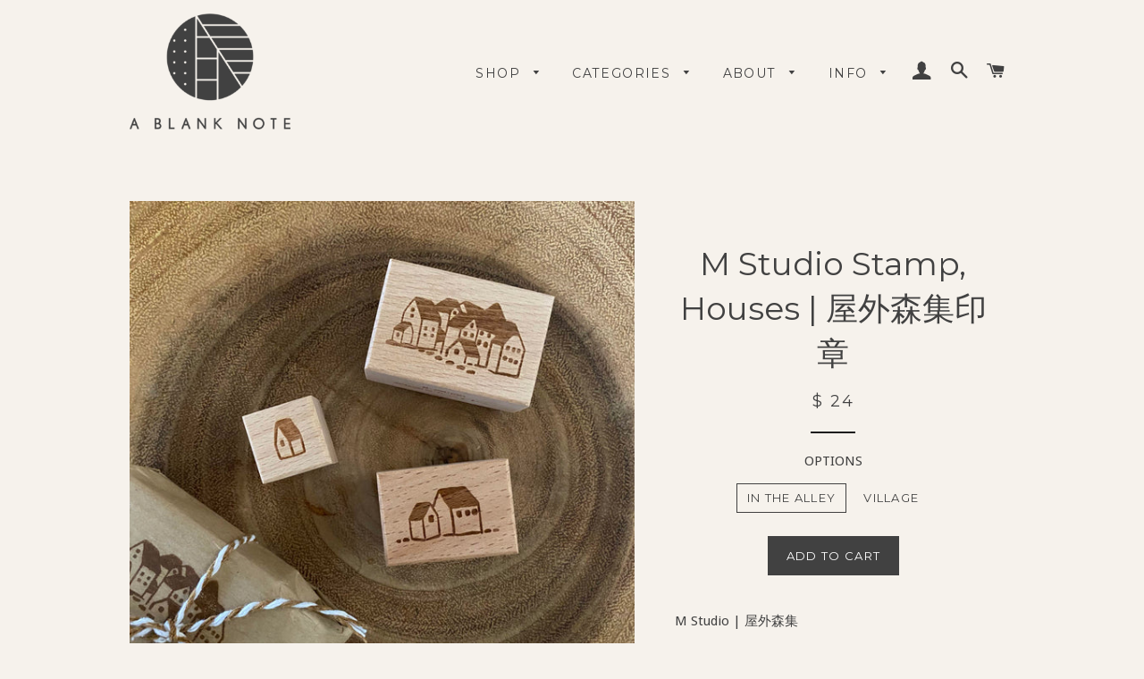

--- FILE ---
content_type: text/html; charset=utf-8
request_url: https://www.ablanknote.com/products/m-studio-stamp-houses
body_size: 21219
content:
<!doctype html>
<!--[if lt IE 7]><html class="no-js lt-ie9 lt-ie8 lt-ie7" lang="en"> <![endif]-->
<!--[if IE 7]><html class="no-js lt-ie9 lt-ie8" lang="en"> <![endif]-->
<!--[if IE 8]><html class="no-js lt-ie9" lang="en"> <![endif]-->
<!--[if IE 9 ]><html class="ie9 no-js"> <![endif]-->
<!--[if (gt IE 9)|!(IE)]><!--> <html class="no-js"> <!--<![endif]-->
<head>
<!-- Stock Alerts is generated by Ordersify -->
<style type="text/css">
  
</style>
<script type="text/javascript">
  window.ORDERSIFY_BIS = window.ORDERSIFY_BIS || {};
  window.ORDERSIFY_BIS.template = "product";
  window.ORDERSIFY_BIS.shop = "a-blank-note.myshopify.com";
  
  window.ORDERSIFY_BIS.popupSetting = {
    "font_family": "Montserrat",
    "font_size": 14,
    "popup_border_radius": 15,
    "popup_heading_color": "#BFA077",
    "popup_text_color": "#414141",
    "is_message_enable": false,
    "is_sms_enable": false,
    "is_accepts_marketing_enable": false,
    "field_border_radius": 6,
    "popup_button_color": "#ffffff",
    "popup_button_bg_color": "#bfa077",
    "is_float_button": true,
    "float_button_position": "right",
    "float_button_top": 20,
    "float_button_color": "#ffffff",
    "float_button_bg_color": "#BFA077",
    "is_inline_button": false,
    "inline_button_color": "#ffffff",
    "inline_button_bg_color": "#212b36",
    "ignore_collection_ids": "",
    "ignore_product_tags": "",
    "ignore_product_ids": "",
    "is_auto_translation": false,
    "selector": "",
    "selector_position": "right",
    "is_ga": false,
    "is_fp": false
};
  window.ORDERSIFY_BIS.product = {"id":7185731846232,"title":"M Studio Stamp, Houses | 屋外森集印章","handle":"m-studio-stamp-houses","description":"\u003cmeta charset=\"utf-8\"\u003e\n\u003cp\u003eM Studio | 屋外森集\u003cbr\u003e\u003c\/p\u003e\n\u003cmeta charset=\"utf-8\"\u003e\n\u003cp\u003eStamp, Houses | 印章\u003c\/p\u003e\n\u003cmeta charset=\"utf-8\"\u003e\u003cmeta charset=\"utf-8\"\u003e\n\u003cp\u003e\u003cspan\u003eSize | 規格: \u003cbr\u003eIn the Alley: 4.5cm x 3cm, 3.5cm x 2.5cm, 2cm x 2cm, 3 pieces\/set\u003cbr\u003e\u003c\/span\u003e\u003cspan\u003eVillage: 6cm x 4cm\u003cbr\u003e\u003cbr\u003e\u003c\/span\u003e\u003cspan\u003e\u003cbr\u003e\u003c\/span\u003e\u003c\/p\u003e","published_at":"2022-07-18T17:25:31-07:00","created_at":"2022-07-17T14:57:55-07:00","vendor":"M Studio","type":"Stamp","tags":[],"price":1600,"price_min":1600,"price_max":2400,"available":true,"price_varies":true,"compare_at_price":null,"compare_at_price_min":0,"compare_at_price_max":0,"compare_at_price_varies":false,"variants":[{"id":39997532504152,"title":"in the alley","option1":"in the alley","option2":null,"option3":null,"sku":"","requires_shipping":true,"taxable":true,"featured_image":{"id":29732234559576,"product_id":7185731846232,"position":2,"created_at":"2022-07-17T15:02:54-07:00","updated_at":"2022-07-17T15:03:06-07:00","alt":null,"width":3024,"height":3024,"src":"\/\/www.ablanknote.com\/cdn\/shop\/products\/m_studio-houses-in_the_alley-1.7oz.jpg?v=1658095386","variant_ids":[39997532504152]},"available":true,"name":"M Studio Stamp, Houses | 屋外森集印章 - in the alley","public_title":"in the alley","options":["in the alley"],"price":2400,"weight":48,"compare_at_price":null,"inventory_quantity":5,"inventory_management":"shopify","inventory_policy":"deny","barcode":"","featured_media":{"alt":null,"id":22292943011928,"position":2,"preview_image":{"aspect_ratio":1.0,"height":3024,"width":3024,"src":"\/\/www.ablanknote.com\/cdn\/shop\/products\/m_studio-houses-in_the_alley-1.7oz.jpg?v=1658095386"}},"requires_selling_plan":false,"selling_plan_allocations":[]},{"id":39997532536920,"title":"village","option1":"village","option2":null,"option3":null,"sku":"","requires_shipping":true,"taxable":true,"featured_image":{"id":29732234592344,"product_id":7185731846232,"position":3,"created_at":"2022-07-17T15:02:55-07:00","updated_at":"2022-07-17T15:03:06-07:00","alt":null,"width":3024,"height":3024,"src":"\/\/www.ablanknote.com\/cdn\/shop\/products\/m_studio-houses-village-1.84oz.jpg?v=1658095386","variant_ids":[39997532536920]},"available":true,"name":"M Studio Stamp, Houses | 屋外森集印章 - village","public_title":"village","options":["village"],"price":1600,"weight":52,"compare_at_price":null,"inventory_quantity":5,"inventory_management":"shopify","inventory_policy":"deny","barcode":"","featured_media":{"alt":null,"id":22292943044696,"position":3,"preview_image":{"aspect_ratio":1.0,"height":3024,"width":3024,"src":"\/\/www.ablanknote.com\/cdn\/shop\/products\/m_studio-houses-village-1.84oz.jpg?v=1658095386"}},"requires_selling_plan":false,"selling_plan_allocations":[]}],"images":["\/\/www.ablanknote.com\/cdn\/shop\/products\/m_studio-houses-2.jpg?v=1658095386","\/\/www.ablanknote.com\/cdn\/shop\/products\/m_studio-houses-in_the_alley-1.7oz.jpg?v=1658095386","\/\/www.ablanknote.com\/cdn\/shop\/products\/m_studio-houses-village-1.84oz.jpg?v=1658095386","\/\/www.ablanknote.com\/cdn\/shop\/products\/m_studio-houses-1.jpg?v=1658095386"],"featured_image":"\/\/www.ablanknote.com\/cdn\/shop\/products\/m_studio-houses-2.jpg?v=1658095386","options":["OPTIONS"],"media":[{"alt":null,"id":22292942979160,"position":1,"preview_image":{"aspect_ratio":1.0,"height":3024,"width":3024,"src":"\/\/www.ablanknote.com\/cdn\/shop\/products\/m_studio-houses-2.jpg?v=1658095386"},"aspect_ratio":1.0,"height":3024,"media_type":"image","src":"\/\/www.ablanknote.com\/cdn\/shop\/products\/m_studio-houses-2.jpg?v=1658095386","width":3024},{"alt":null,"id":22292943011928,"position":2,"preview_image":{"aspect_ratio":1.0,"height":3024,"width":3024,"src":"\/\/www.ablanknote.com\/cdn\/shop\/products\/m_studio-houses-in_the_alley-1.7oz.jpg?v=1658095386"},"aspect_ratio":1.0,"height":3024,"media_type":"image","src":"\/\/www.ablanknote.com\/cdn\/shop\/products\/m_studio-houses-in_the_alley-1.7oz.jpg?v=1658095386","width":3024},{"alt":null,"id":22292943044696,"position":3,"preview_image":{"aspect_ratio":1.0,"height":3024,"width":3024,"src":"\/\/www.ablanknote.com\/cdn\/shop\/products\/m_studio-houses-village-1.84oz.jpg?v=1658095386"},"aspect_ratio":1.0,"height":3024,"media_type":"image","src":"\/\/www.ablanknote.com\/cdn\/shop\/products\/m_studio-houses-village-1.84oz.jpg?v=1658095386","width":3024},{"alt":null,"id":22292942946392,"position":4,"preview_image":{"aspect_ratio":1.0,"height":3024,"width":3024,"src":"\/\/www.ablanknote.com\/cdn\/shop\/products\/m_studio-houses-1.jpg?v=1658095386"},"aspect_ratio":1.0,"height":3024,"media_type":"image","src":"\/\/www.ablanknote.com\/cdn\/shop\/products\/m_studio-houses-1.jpg?v=1658095386","width":3024}],"requires_selling_plan":false,"selling_plan_groups":[],"content":"\u003cmeta charset=\"utf-8\"\u003e\n\u003cp\u003eM Studio | 屋外森集\u003cbr\u003e\u003c\/p\u003e\n\u003cmeta charset=\"utf-8\"\u003e\n\u003cp\u003eStamp, Houses | 印章\u003c\/p\u003e\n\u003cmeta charset=\"utf-8\"\u003e\u003cmeta charset=\"utf-8\"\u003e\n\u003cp\u003e\u003cspan\u003eSize | 規格: \u003cbr\u003eIn the Alley: 4.5cm x 3cm, 3.5cm x 2.5cm, 2cm x 2cm, 3 pieces\/set\u003cbr\u003e\u003c\/span\u003e\u003cspan\u003eVillage: 6cm x 4cm\u003cbr\u003e\u003cbr\u003e\u003c\/span\u003e\u003cspan\u003e\u003cbr\u003e\u003c\/span\u003e\u003c\/p\u003e"};
  window.ORDERSIFY_BIS.currentVariant = {"id":39997532504152,"title":"in the alley","option1":"in the alley","option2":null,"option3":null,"sku":"","requires_shipping":true,"taxable":true,"featured_image":{"id":29732234559576,"product_id":7185731846232,"position":2,"created_at":"2022-07-17T15:02:54-07:00","updated_at":"2022-07-17T15:03:06-07:00","alt":null,"width":3024,"height":3024,"src":"\/\/www.ablanknote.com\/cdn\/shop\/products\/m_studio-houses-in_the_alley-1.7oz.jpg?v=1658095386","variant_ids":[39997532504152]},"available":true,"name":"M Studio Stamp, Houses | 屋外森集印章 - in the alley","public_title":"in the alley","options":["in the alley"],"price":2400,"weight":48,"compare_at_price":null,"inventory_quantity":5,"inventory_management":"shopify","inventory_policy":"deny","barcode":"","featured_media":{"alt":null,"id":22292943011928,"position":2,"preview_image":{"aspect_ratio":1.0,"height":3024,"width":3024,"src":"\/\/www.ablanknote.com\/cdn\/shop\/products\/m_studio-houses-in_the_alley-1.7oz.jpg?v=1658095386"}},"requires_selling_plan":false,"selling_plan_allocations":[]};
  window.ORDERSIFY_BIS.translations = {
    en: {
    "inline_button_text": "Notify me",
    "float_button_text": "NOTIFY WHEN AVAILABLE",
    "popup_heading": "Let me know when available",
    "popup_description": "We will send you a notification as soon as this product is available again.",
    "popup_button_text": "NOTIFY ME",
    "popup_note": "We respect your privacy and don't share your email with anybody.",
    "field_email_placeholder": "eg. username@example.com",
    "field_message_placeholder": "Tell something about your requirements to shop",
    "success_text": "You subscribed notification successfully",
    "required_email": "Your email is required",
    "invalid_email": "Your email is invalid",
    "invalid_message": "Your message must be less then 255 characters"
}
  };
</script>
<!-- End of Stock Alerts is generated by Ordersify -->
  <meta name="google-site-verification" content="lKIDi_5f-MxaAbwQ3OWmEGwtrvs23UbtSCSBPF3ygTg" />
  
  <!-- Basic page needs ================================================== -->
  <meta charset="utf-8">
  <meta http-equiv="X-UA-Compatible" content="IE=edge,chrome=1">

  
  <link rel="shortcut icon" href="//www.ablanknote.com/cdn/shop/t/5/assets/favicon.png?v=3574688731047003141463771828" type="image/png" />
  

  <!-- Title and description ================================================== -->
  <title>
  M Studio Stamp, Houses | 屋外森集印章 &ndash; a blank note
  </title>

  
  <meta name="description" content="M Studio | 屋外森集 Stamp, Houses | 印章 Size | 規格: In the Alley: 4.5cm x 3cm, 3.5cm x 2.5cm, 2cm x 2cm, 3 pieces/setVillage: 6cm x 4cm">
  

  <!-- Helpers ================================================== -->
  <!-- /snippets/social-meta-tags.liquid -->


  <meta property="og:type" content="product">
  <meta property="og:title" content="M Studio Stamp, Houses | 屋外森集印章">
  <meta property="og:url" content="https://www.ablanknote.com/products/m-studio-stamp-houses">
  <meta property="og:description" content="
M Studio | 屋外森集

Stamp, Houses | 印章

Size | 規格: In the Alley: 4.5cm x 3cm, 3.5cm x 2.5cm, 2cm x 2cm, 3 pieces/setVillage: 6cm x 4cm">
  
    <meta property="og:image" content="http://www.ablanknote.com/cdn/shop/products/m_studio-houses-village-1.84oz_grande.jpg?v=1658095386">
    <meta property="og:image:secure_url" content="https://www.ablanknote.com/cdn/shop/products/m_studio-houses-village-1.84oz_grande.jpg?v=1658095386">
  
    <meta property="og:image" content="http://www.ablanknote.com/cdn/shop/products/m_studio-houses-in_the_alley-1.7oz_grande.jpg?v=1658095386">
    <meta property="og:image:secure_url" content="https://www.ablanknote.com/cdn/shop/products/m_studio-houses-in_the_alley-1.7oz_grande.jpg?v=1658095386">
  
    <meta property="og:image" content="http://www.ablanknote.com/cdn/shop/products/m_studio-houses-2_grande.jpg?v=1658095386">
    <meta property="og:image:secure_url" content="https://www.ablanknote.com/cdn/shop/products/m_studio-houses-2_grande.jpg?v=1658095386">
  
  <meta property="og:price:amount" content="16.00">
  <meta property="og:price:currency" content="USD">

<meta property="og:site_name" content="a blank note">



  <meta name="twitter:card" content="summary">



  <meta name="twitter:title" content="M Studio Stamp, Houses | 屋外森集印章">
  <meta name="twitter:description" content="
M Studio | 屋外森集

Stamp, Houses | 印章

Size | 規格: In the Alley: 4.5cm x 3cm, 3.5cm x 2.5cm, 2cm x 2cm, 3 pieces/setVillage: 6cm x 4cm">
  <meta name="twitter:image" content="https://www.ablanknote.com/cdn/shop/products/m_studio-houses-2_large.jpg?v=1658095386">
  <meta name="twitter:image:width" content="480">
  <meta name="twitter:image:height" content="480">


  <link rel="canonical" href="https://www.ablanknote.com/products/m-studio-stamp-houses">
  <meta name="viewport" content="width=device-width,initial-scale=1,shrink-to-fit=no">
  <meta name="theme-color" content="#414141">

  <!-- CSS ================================================== -->
  <link href="//www.ablanknote.com/cdn/shop/t/5/assets/timber.scss.css?v=75713304108400806751757540882" rel="stylesheet" type="text/css" media="all" />
  <link href="//www.ablanknote.com/cdn/shop/t/5/assets/theme.scss.css?v=79789677331457477241757540882" rel="stylesheet" type="text/css" media="all" />
  
  
  
  <link href="//fonts.googleapis.com/css?family=Droid+Sans:400" rel="stylesheet" type="text/css" media="all" />


  
    
    
    <link href="//fonts.googleapis.com/css?family=Montserrat:400" rel="stylesheet" type="text/css" media="all" />
  


  
    
    
    <link href="//fonts.googleapis.com/css?family=Montserrat:400" rel="stylesheet" type="text/css" media="all" />
  



  <!-- Header hook for plugins ================================================== -->
  <script>window.performance && window.performance.mark && window.performance.mark('shopify.content_for_header.start');</script><meta id="shopify-digital-wallet" name="shopify-digital-wallet" content="/12367062/digital_wallets/dialog">
<meta name="shopify-checkout-api-token" content="189b356b3eec0b9f4e93f4d3ff04e66a">
<meta id="in-context-paypal-metadata" data-shop-id="12367062" data-venmo-supported="false" data-environment="production" data-locale="en_US" data-paypal-v4="true" data-currency="USD">
<link rel="alternate" type="application/json+oembed" href="https://www.ablanknote.com/products/m-studio-stamp-houses.oembed">
<script async="async" src="/checkouts/internal/preloads.js?locale=en-US"></script>
<link rel="preconnect" href="https://shop.app" crossorigin="anonymous">
<script async="async" src="https://shop.app/checkouts/internal/preloads.js?locale=en-US&shop_id=12367062" crossorigin="anonymous"></script>
<script id="apple-pay-shop-capabilities" type="application/json">{"shopId":12367062,"countryCode":"US","currencyCode":"USD","merchantCapabilities":["supports3DS"],"merchantId":"gid:\/\/shopify\/Shop\/12367062","merchantName":"a blank note","requiredBillingContactFields":["postalAddress","email"],"requiredShippingContactFields":["postalAddress","email"],"shippingType":"shipping","supportedNetworks":["visa","masterCard","amex","discover","elo","jcb"],"total":{"type":"pending","label":"a blank note","amount":"1.00"},"shopifyPaymentsEnabled":true,"supportsSubscriptions":true}</script>
<script id="shopify-features" type="application/json">{"accessToken":"189b356b3eec0b9f4e93f4d3ff04e66a","betas":["rich-media-storefront-analytics"],"domain":"www.ablanknote.com","predictiveSearch":true,"shopId":12367062,"locale":"en"}</script>
<script>var Shopify = Shopify || {};
Shopify.shop = "a-blank-note.myshopify.com";
Shopify.locale = "en";
Shopify.currency = {"active":"USD","rate":"1.0"};
Shopify.country = "US";
Shopify.theme = {"name":"Brooklyn","id":103604358,"schema_name":null,"schema_version":null,"theme_store_id":730,"role":"main"};
Shopify.theme.handle = "null";
Shopify.theme.style = {"id":null,"handle":null};
Shopify.cdnHost = "www.ablanknote.com/cdn";
Shopify.routes = Shopify.routes || {};
Shopify.routes.root = "/";</script>
<script type="module">!function(o){(o.Shopify=o.Shopify||{}).modules=!0}(window);</script>
<script>!function(o){function n(){var o=[];function n(){o.push(Array.prototype.slice.apply(arguments))}return n.q=o,n}var t=o.Shopify=o.Shopify||{};t.loadFeatures=n(),t.autoloadFeatures=n()}(window);</script>
<script>
  window.ShopifyPay = window.ShopifyPay || {};
  window.ShopifyPay.apiHost = "shop.app\/pay";
  window.ShopifyPay.redirectState = null;
</script>
<script id="shop-js-analytics" type="application/json">{"pageType":"product"}</script>
<script defer="defer" async type="module" src="//www.ablanknote.com/cdn/shopifycloud/shop-js/modules/v2/client.init-shop-cart-sync_WVOgQShq.en.esm.js"></script>
<script defer="defer" async type="module" src="//www.ablanknote.com/cdn/shopifycloud/shop-js/modules/v2/chunk.common_C_13GLB1.esm.js"></script>
<script defer="defer" async type="module" src="//www.ablanknote.com/cdn/shopifycloud/shop-js/modules/v2/chunk.modal_CLfMGd0m.esm.js"></script>
<script type="module">
  await import("//www.ablanknote.com/cdn/shopifycloud/shop-js/modules/v2/client.init-shop-cart-sync_WVOgQShq.en.esm.js");
await import("//www.ablanknote.com/cdn/shopifycloud/shop-js/modules/v2/chunk.common_C_13GLB1.esm.js");
await import("//www.ablanknote.com/cdn/shopifycloud/shop-js/modules/v2/chunk.modal_CLfMGd0m.esm.js");

  window.Shopify.SignInWithShop?.initShopCartSync?.({"fedCMEnabled":true,"windoidEnabled":true});

</script>
<script>
  window.Shopify = window.Shopify || {};
  if (!window.Shopify.featureAssets) window.Shopify.featureAssets = {};
  window.Shopify.featureAssets['shop-js'] = {"shop-cart-sync":["modules/v2/client.shop-cart-sync_DuR37GeY.en.esm.js","modules/v2/chunk.common_C_13GLB1.esm.js","modules/v2/chunk.modal_CLfMGd0m.esm.js"],"init-fed-cm":["modules/v2/client.init-fed-cm_BucUoe6W.en.esm.js","modules/v2/chunk.common_C_13GLB1.esm.js","modules/v2/chunk.modal_CLfMGd0m.esm.js"],"shop-toast-manager":["modules/v2/client.shop-toast-manager_B0JfrpKj.en.esm.js","modules/v2/chunk.common_C_13GLB1.esm.js","modules/v2/chunk.modal_CLfMGd0m.esm.js"],"init-shop-cart-sync":["modules/v2/client.init-shop-cart-sync_WVOgQShq.en.esm.js","modules/v2/chunk.common_C_13GLB1.esm.js","modules/v2/chunk.modal_CLfMGd0m.esm.js"],"shop-button":["modules/v2/client.shop-button_B_U3bv27.en.esm.js","modules/v2/chunk.common_C_13GLB1.esm.js","modules/v2/chunk.modal_CLfMGd0m.esm.js"],"init-windoid":["modules/v2/client.init-windoid_DuP9q_di.en.esm.js","modules/v2/chunk.common_C_13GLB1.esm.js","modules/v2/chunk.modal_CLfMGd0m.esm.js"],"shop-cash-offers":["modules/v2/client.shop-cash-offers_BmULhtno.en.esm.js","modules/v2/chunk.common_C_13GLB1.esm.js","modules/v2/chunk.modal_CLfMGd0m.esm.js"],"pay-button":["modules/v2/client.pay-button_CrPSEbOK.en.esm.js","modules/v2/chunk.common_C_13GLB1.esm.js","modules/v2/chunk.modal_CLfMGd0m.esm.js"],"init-customer-accounts":["modules/v2/client.init-customer-accounts_jNk9cPYQ.en.esm.js","modules/v2/client.shop-login-button_DJ5ldayH.en.esm.js","modules/v2/chunk.common_C_13GLB1.esm.js","modules/v2/chunk.modal_CLfMGd0m.esm.js"],"avatar":["modules/v2/client.avatar_BTnouDA3.en.esm.js"],"checkout-modal":["modules/v2/client.checkout-modal_pBPyh9w8.en.esm.js","modules/v2/chunk.common_C_13GLB1.esm.js","modules/v2/chunk.modal_CLfMGd0m.esm.js"],"init-shop-for-new-customer-accounts":["modules/v2/client.init-shop-for-new-customer-accounts_BUoCy7a5.en.esm.js","modules/v2/client.shop-login-button_DJ5ldayH.en.esm.js","modules/v2/chunk.common_C_13GLB1.esm.js","modules/v2/chunk.modal_CLfMGd0m.esm.js"],"init-customer-accounts-sign-up":["modules/v2/client.init-customer-accounts-sign-up_CnczCz9H.en.esm.js","modules/v2/client.shop-login-button_DJ5ldayH.en.esm.js","modules/v2/chunk.common_C_13GLB1.esm.js","modules/v2/chunk.modal_CLfMGd0m.esm.js"],"init-shop-email-lookup-coordinator":["modules/v2/client.init-shop-email-lookup-coordinator_CzjY5t9o.en.esm.js","modules/v2/chunk.common_C_13GLB1.esm.js","modules/v2/chunk.modal_CLfMGd0m.esm.js"],"shop-follow-button":["modules/v2/client.shop-follow-button_CsYC63q7.en.esm.js","modules/v2/chunk.common_C_13GLB1.esm.js","modules/v2/chunk.modal_CLfMGd0m.esm.js"],"shop-login-button":["modules/v2/client.shop-login-button_DJ5ldayH.en.esm.js","modules/v2/chunk.common_C_13GLB1.esm.js","modules/v2/chunk.modal_CLfMGd0m.esm.js"],"shop-login":["modules/v2/client.shop-login_B9ccPdmx.en.esm.js","modules/v2/chunk.common_C_13GLB1.esm.js","modules/v2/chunk.modal_CLfMGd0m.esm.js"],"lead-capture":["modules/v2/client.lead-capture_D0K_KgYb.en.esm.js","modules/v2/chunk.common_C_13GLB1.esm.js","modules/v2/chunk.modal_CLfMGd0m.esm.js"],"payment-terms":["modules/v2/client.payment-terms_BWmiNN46.en.esm.js","modules/v2/chunk.common_C_13GLB1.esm.js","modules/v2/chunk.modal_CLfMGd0m.esm.js"]};
</script>
<script>(function() {
  var isLoaded = false;
  function asyncLoad() {
    if (isLoaded) return;
    isLoaded = true;
    var urls = ["https:\/\/cdn.ordersify.com\/resources\/product-alerts\/sdk.1.0.0.js?shop=a-blank-note.myshopify.com","https:\/\/cdn.hextom.com\/js\/freeshippingbar.js?shop=a-blank-note.myshopify.com"];
    for (var i = 0; i < urls.length; i++) {
      var s = document.createElement('script');
      s.type = 'text/javascript';
      s.async = true;
      s.src = urls[i];
      var x = document.getElementsByTagName('script')[0];
      x.parentNode.insertBefore(s, x);
    }
  };
  if(window.attachEvent) {
    window.attachEvent('onload', asyncLoad);
  } else {
    window.addEventListener('load', asyncLoad, false);
  }
})();</script>
<script id="__st">var __st={"a":12367062,"offset":-28800,"reqid":"3a28b7fc-7a07-4dbc-a3af-0d9ca9a76ba0-1769537470","pageurl":"www.ablanknote.com\/products\/m-studio-stamp-houses","u":"ecef4f90df87","p":"product","rtyp":"product","rid":7185731846232};</script>
<script>window.ShopifyPaypalV4VisibilityTracking = true;</script>
<script id="captcha-bootstrap">!function(){'use strict';const t='contact',e='account',n='new_comment',o=[[t,t],['blogs',n],['comments',n],[t,'customer']],c=[[e,'customer_login'],[e,'guest_login'],[e,'recover_customer_password'],[e,'create_customer']],r=t=>t.map((([t,e])=>`form[action*='/${t}']:not([data-nocaptcha='true']) input[name='form_type'][value='${e}']`)).join(','),a=t=>()=>t?[...document.querySelectorAll(t)].map((t=>t.form)):[];function s(){const t=[...o],e=r(t);return a(e)}const i='password',u='form_key',d=['recaptcha-v3-token','g-recaptcha-response','h-captcha-response',i],f=()=>{try{return window.sessionStorage}catch{return}},m='__shopify_v',_=t=>t.elements[u];function p(t,e,n=!1){try{const o=window.sessionStorage,c=JSON.parse(o.getItem(e)),{data:r}=function(t){const{data:e,action:n}=t;return t[m]||n?{data:e,action:n}:{data:t,action:n}}(c);for(const[e,n]of Object.entries(r))t.elements[e]&&(t.elements[e].value=n);n&&o.removeItem(e)}catch(o){console.error('form repopulation failed',{error:o})}}const l='form_type',E='cptcha';function T(t){t.dataset[E]=!0}const w=window,h=w.document,L='Shopify',v='ce_forms',y='captcha';let A=!1;((t,e)=>{const n=(g='f06e6c50-85a8-45c8-87d0-21a2b65856fe',I='https://cdn.shopify.com/shopifycloud/storefront-forms-hcaptcha/ce_storefront_forms_captcha_hcaptcha.v1.5.2.iife.js',D={infoText:'Protected by hCaptcha',privacyText:'Privacy',termsText:'Terms'},(t,e,n)=>{const o=w[L][v],c=o.bindForm;if(c)return c(t,g,e,D).then(n);var r;o.q.push([[t,g,e,D],n]),r=I,A||(h.body.append(Object.assign(h.createElement('script'),{id:'captcha-provider',async:!0,src:r})),A=!0)});var g,I,D;w[L]=w[L]||{},w[L][v]=w[L][v]||{},w[L][v].q=[],w[L][y]=w[L][y]||{},w[L][y].protect=function(t,e){n(t,void 0,e),T(t)},Object.freeze(w[L][y]),function(t,e,n,w,h,L){const[v,y,A,g]=function(t,e,n){const i=e?o:[],u=t?c:[],d=[...i,...u],f=r(d),m=r(i),_=r(d.filter((([t,e])=>n.includes(e))));return[a(f),a(m),a(_),s()]}(w,h,L),I=t=>{const e=t.target;return e instanceof HTMLFormElement?e:e&&e.form},D=t=>v().includes(t);t.addEventListener('submit',(t=>{const e=I(t);if(!e)return;const n=D(e)&&!e.dataset.hcaptchaBound&&!e.dataset.recaptchaBound,o=_(e),c=g().includes(e)&&(!o||!o.value);(n||c)&&t.preventDefault(),c&&!n&&(function(t){try{if(!f())return;!function(t){const e=f();if(!e)return;const n=_(t);if(!n)return;const o=n.value;o&&e.removeItem(o)}(t);const e=Array.from(Array(32),(()=>Math.random().toString(36)[2])).join('');!function(t,e){_(t)||t.append(Object.assign(document.createElement('input'),{type:'hidden',name:u})),t.elements[u].value=e}(t,e),function(t,e){const n=f();if(!n)return;const o=[...t.querySelectorAll(`input[type='${i}']`)].map((({name:t})=>t)),c=[...d,...o],r={};for(const[a,s]of new FormData(t).entries())c.includes(a)||(r[a]=s);n.setItem(e,JSON.stringify({[m]:1,action:t.action,data:r}))}(t,e)}catch(e){console.error('failed to persist form',e)}}(e),e.submit())}));const S=(t,e)=>{t&&!t.dataset[E]&&(n(t,e.some((e=>e===t))),T(t))};for(const o of['focusin','change'])t.addEventListener(o,(t=>{const e=I(t);D(e)&&S(e,y())}));const B=e.get('form_key'),M=e.get(l),P=B&&M;t.addEventListener('DOMContentLoaded',(()=>{const t=y();if(P)for(const e of t)e.elements[l].value===M&&p(e,B);[...new Set([...A(),...v().filter((t=>'true'===t.dataset.shopifyCaptcha))])].forEach((e=>S(e,t)))}))}(h,new URLSearchParams(w.location.search),n,t,e,['guest_login'])})(!0,!0)}();</script>
<script integrity="sha256-4kQ18oKyAcykRKYeNunJcIwy7WH5gtpwJnB7kiuLZ1E=" data-source-attribution="shopify.loadfeatures" defer="defer" src="//www.ablanknote.com/cdn/shopifycloud/storefront/assets/storefront/load_feature-a0a9edcb.js" crossorigin="anonymous"></script>
<script crossorigin="anonymous" defer="defer" src="//www.ablanknote.com/cdn/shopifycloud/storefront/assets/shopify_pay/storefront-65b4c6d7.js?v=20250812"></script>
<script data-source-attribution="shopify.dynamic_checkout.dynamic.init">var Shopify=Shopify||{};Shopify.PaymentButton=Shopify.PaymentButton||{isStorefrontPortableWallets:!0,init:function(){window.Shopify.PaymentButton.init=function(){};var t=document.createElement("script");t.src="https://www.ablanknote.com/cdn/shopifycloud/portable-wallets/latest/portable-wallets.en.js",t.type="module",document.head.appendChild(t)}};
</script>
<script data-source-attribution="shopify.dynamic_checkout.buyer_consent">
  function portableWalletsHideBuyerConsent(e){var t=document.getElementById("shopify-buyer-consent"),n=document.getElementById("shopify-subscription-policy-button");t&&n&&(t.classList.add("hidden"),t.setAttribute("aria-hidden","true"),n.removeEventListener("click",e))}function portableWalletsShowBuyerConsent(e){var t=document.getElementById("shopify-buyer-consent"),n=document.getElementById("shopify-subscription-policy-button");t&&n&&(t.classList.remove("hidden"),t.removeAttribute("aria-hidden"),n.addEventListener("click",e))}window.Shopify?.PaymentButton&&(window.Shopify.PaymentButton.hideBuyerConsent=portableWalletsHideBuyerConsent,window.Shopify.PaymentButton.showBuyerConsent=portableWalletsShowBuyerConsent);
</script>
<script data-source-attribution="shopify.dynamic_checkout.cart.bootstrap">document.addEventListener("DOMContentLoaded",(function(){function t(){return document.querySelector("shopify-accelerated-checkout-cart, shopify-accelerated-checkout")}if(t())Shopify.PaymentButton.init();else{new MutationObserver((function(e,n){t()&&(Shopify.PaymentButton.init(),n.disconnect())})).observe(document.body,{childList:!0,subtree:!0})}}));
</script>
<script id='scb4127' type='text/javascript' async='' src='https://www.ablanknote.com/cdn/shopifycloud/privacy-banner/storefront-banner.js'></script><link id="shopify-accelerated-checkout-styles" rel="stylesheet" media="screen" href="https://www.ablanknote.com/cdn/shopifycloud/portable-wallets/latest/accelerated-checkout-backwards-compat.css" crossorigin="anonymous">
<style id="shopify-accelerated-checkout-cart">
        #shopify-buyer-consent {
  margin-top: 1em;
  display: inline-block;
  width: 100%;
}

#shopify-buyer-consent.hidden {
  display: none;
}

#shopify-subscription-policy-button {
  background: none;
  border: none;
  padding: 0;
  text-decoration: underline;
  font-size: inherit;
  cursor: pointer;
}

#shopify-subscription-policy-button::before {
  box-shadow: none;
}

      </style>

<script>window.performance && window.performance.mark && window.performance.mark('shopify.content_for_header.end');</script>
  <!-- /snippets/oldIE-js.liquid -->


<!--[if lt IE 9]>
<script src="//cdnjs.cloudflare.com/ajax/libs/html5shiv/3.7.2/html5shiv.min.js" type="text/javascript"></script>
<script src="//www.ablanknote.com/cdn/shop/t/5/assets/respond.min.js?v=52248677837542619231462502906" type="text/javascript"></script>
<link href="//www.ablanknote.com/cdn/shop/t/5/assets/respond-proxy.html" id="respond-proxy" rel="respond-proxy" />
<link href="//www.ablanknote.com/search?q=c9e5c26e57cdf18df0b0d3aabc34803a" id="respond-redirect" rel="respond-redirect" />
<script src="//www.ablanknote.com/search?q=c9e5c26e57cdf18df0b0d3aabc34803a" type="text/javascript"></script>
<![endif]-->


<!--[if (lte IE 9) ]><script src="//www.ablanknote.com/cdn/shop/t/5/assets/match-media.min.js?v=1701" type="text/javascript"></script><![endif]-->


  <script src="//ajax.googleapis.com/ajax/libs/jquery/1.11.0/jquery.min.js" type="text/javascript"></script>
  <script src="//www.ablanknote.com/cdn/shop/t/5/assets/modernizr.min.js?v=21391054748206432451462502905" type="text/javascript"></script>

  
  
<!-- BEGIN app block: shopify://apps/stockify/blocks/app-embed/fe0b1a15-c32f-430a-818f-cf2a8929e650 --><meta name="stockify-picker" content="https://cdn.shopify.com/extensions/c694c652-d8ab-41bb-9a3e-6e6f39500e2a/stockify-28/assets/picker.js">
<script>
    window.Stockify = window.Stockify || {};
    (function () {
        this.locales = {
            "preorder": "Pre-order",
            "coming_soon": "Coming Soon",
            "add_to_cart": "Add to cart",
            "on_sale": "Sale",
            "sold_out": "Sold out",
            "unavailable": "Unavailable",
            "unlimited": "Unlimited",
            "one_time_purchase": "One-time purchase",
            "coming_soon_countdown": "Launching in",
            "preorder_ending_countdown": "Pre-order ends in",
            "option_ending_countdown": "Option ends in",
            "pre_order_price": "Pre-order price",
            "final_price": "Final price",
        };
        this.cartPlans = {};
        this.settings = {"preset":"dawn","priceSelectors":".price","priceRegularSelectors":".price__regular .price-item--regular,.price__sale .price-item--sale","compareAtPriceSelectors":".price__sale .price-item--regular","priceBadgeSelectors":".price .badge","atcBtnSelectors":"input[name='checkout'],input[value='Checkout'],button[name='checkout'],[href$='checkout'],button[value='Checkout'],input[name='goto_pp'],button[name='goto_pp'],input[name='goto_gc'],button[name='goto_gc']","checkoutBtnSelectors":"form[action*=\"/cart/add\"] button[name=\"add\"][type=\"submit\"]"};
        this.settings.baseUrl = '/';
        this.updateBeforeCheckout = true;
        this.presets = {"BUTTON":[{"id":"a3mxe","typo":{"font-size":"13px","font-style":"","font-weight":"","line-height":"20px","letter-spacing":"","text-transform":"","text-decoration":""},"title":"Primary","border":{"color":"","style":"","radius":{"topLeft":"6px","topRight":"6px","bottomLeft":"6px","bottomRight":"6px"},"widths":{"top":"0px","left":"0px","right":"0px","bottom":"0px"},"overflow":""},"iconColor":"#ffffff","isDefault":true,"textColor":"#FFFFFF","border_hover":{"color":"","style":"","radius":{"topLeft":"6px","topRight":"6px","bottomLeft":"6px","bottomRight":"6px"},"widths":{"top":"0px","left":"0px","right":"0px","bottom":"0px"},"overflow":""},"button_padding":{"top":"6px","left":"12px","right":"12px","bottom":"6px"},"backgroundColor":"#303030","iconColor_hover":"#ffffff","textColor_hover":"#ffffff","backgroundColor_hover":"#303030"},{"id":"vcpGk","typo":{"font-size":"13px","font-style":"","font-weight":"","line-height":"20px","letter-spacing":"","text-transform":"","text-decoration":""},"title":"Secondary","border":{"color":"","style":"","radius":{"topLeft":"6px","topRight":"6px","bottomLeft":"6px","bottomRight":"6px"},"widths":{"top":"0px","left":"0px","right":"0px","bottom":"0px"},"overflow":""},"iconColor":"#303030","textColor":"#303030","border_hover":{"color":"","style":"","radius":{"topLeft":"6px","topRight":"6px","bottomLeft":"6px","bottomRight":"6px"},"widths":{"top":"0px","left":"0px","right":"0px","bottom":"0px"},"overflow":""},"button_padding":{"top":"6px","left":"12px","right":"12px","bottom":"6px"},"backgroundColor":"#E3E3E3","iconColor_hover":"#303030","textColor_hover":"#303030","backgroundColor_hover":"#E3E3E3"},{"id":"wS9oZ","typo":{"font-size":"13px","font-style":"","font-weight":"","line-height":"20px","letter-spacing":"","text-transform":"","text-decoration":""},"title":"Accent","border":{"color":"","style":"","radius":{"topLeft":"6px","topRight":"6px","bottomLeft":"6px","bottomRight":"6px"},"widths":{"top":"0px","left":"0px","right":"0px","bottom":"0px"},"overflow":""},"iconColor":"#ffffff","textColor":"#FFFFFF","border_hover":{"color":"","style":"","radius":{"topLeft":"6px","topRight":"6px","bottomLeft":"6px","bottomRight":"6px"},"widths":{"top":"0px","left":"0px","right":"0px","bottom":"0px"},"overflow":""},"button_padding":{"top":"6px","left":"12px","right":"12px","bottom":"6px"},"backgroundColor":"#29845A","iconColor_hover":"#ffffff","textColor_hover":"#ffffff","backgroundColor_hover":"#29845A"},{"id":"ITQPG","typo":{"font-size":"13px","font-style":"","font-weight":"","line-height":"20px","letter-spacing":"","text-transform":"","text-decoration":""},"title":"Warning","border":{"color":"","style":"","radius":{"topLeft":"6px","topRight":"6px","bottomLeft":"6px","bottomRight":"6px"},"widths":{"top":"0px","left":"0px","right":"0px","bottom":"0px"},"overflow":""},"iconColor":"#ffffff","textColor":"#FFFFFF","border_hover":{"color":"","style":"","radius":{"topLeft":"6px","topRight":"6px","bottomLeft":"6px","bottomRight":"6px"},"widths":{"top":"0px","left":"0px","right":"0px","bottom":"0px"},"overflow":""},"button_padding":{"top":"6px","left":"12px","right":"12px","bottom":"6px"},"backgroundColor":"#E51C00","iconColor_hover":"#ffffff","textColor_hover":"#ffffff","backgroundColor_hover":"#E51C00"},{"id":"o7uKT","typo":{"font-size":"13px","font-style":"","font-weight":"","line-height":"20px","letter-spacing":"","text-transform":"","text-decoration":""},"title":"Round","border":{"color":"#E3E3E3","style":"solid","radius":{"topLeft":"1000px","topRight":"1000px","bottomLeft":"1000px","bottomRight":"1000px"},"widths":{"top":"1px","left":"1px","right":"1px","bottom":"1px"},"overflow":""},"iconColor":"#303030","textColor":"#303030","border_hover":{"color":"#e3e3e3","style":"solid","radius":{"topLeft":"1000px","topRight":"1000px","bottomLeft":"1000px","bottomRight":"1000px"},"widths":{"top":"1px","left":"1px","right":"1px","bottom":"1px"},"overflow":""},"button_padding":{"top":"6px","left":"16px","right":"16px","bottom":"6px"},"backgroundColor":"#FFFFFF","iconColor_hover":"#303030","textColor_hover":"#303030","backgroundColor_hover":"#ffffff"},{"id":"eNTO6","typo":{"font-size":"13px","font-style":"","font-weight":"","line-height":"20px","letter-spacing":"","text-transform":"","text-decoration":""},"title":"Default","border":{"color":"","style":"","radius":{"topLeft":"0px","topRight":"0px","bottomLeft":"0px","bottomRight":"0px"},"widths":{"top":"0px","left":"0px","right":"0px","bottom":"0px"},"overflow":""},"iconColor":"#FFFFFF","textColor":"#FFFFFF","border_hover":{"color":"","style":"","radius":{"topLeft":"0px","topRight":"0px","bottomLeft":"0px","bottomRight":"0px"},"widths":{"top":"0px","left":"0px","right":"0px","bottom":"0px"},"overflow":""},"button_padding":{"top":"6px","left":"12px","right":"12px","bottom":"6px"},"backgroundColor":"#303030","iconColor_hover":"#FFFFFF","textColor_hover":"#FFFFFF","backgroundColor_hover":"#303030"}],"COUNTDOWN":[{"id":"n1O8A","gap":"8px","title":"Default","border":{"color":"#e3e3e3","style":"solid","radius":{"topLeft":"6px","topRight":"6px","bottomLeft":"6px","bottomRight":"6px"},"widths":{"top":"1px","left":"1px","right":"1px","bottom":"1px"},"overflow":""},"delimiter":"delimiter_:","direction":"column","isDefault":true,"textColor":"#616161","numberColor":"#303030","time_format":"timeFormat_1","delimiterColor":"#4A4A4A"},{"id":"wKExW","gap":"8px","title":"Style 1","border":{"color":"","style":"","radius":{"topLeft":"6px","topRight":"6px","bottomLeft":"6px","bottomRight":"6px"},"widths":{"top":"0px","left":"0px","right":"0px","bottom":"0px"},"overflow":""},"padding":{"top":"8px","left":"16px","right":"16px","bottom":"8px"},"textTypo":{"font-size":"11px","font-style":"","font-weight":"","line-height":"12px","letter-spacing":"","text-transform":"","text-decoration":""},"delimiter":"delimiter_|","direction":"column","textColor":"#B5B5B5","numberTypo":{"font-size":"14px","font-style":"","font-weight":"","line-height":"20px","letter-spacing":"","text-transform":"","text-decoration":""},"numberColor":"#ffffff","time_format":"timeFormat_1","delimiterColor":"#cccccc","backgroundColor":"#303030"},{"id":"kwX7C","gap":"2px","title":"Style 2","border":{"color":"#EF4D2F","style":"solid","radius":{"topLeft":"6px","topRight":"6px","bottomLeft":"6px","bottomRight":"6px"},"widths":{"top":"1px","left":"1px","right":"1px","bottom":"1px"},"overflow":""},"padding":{"top":"12px","left":"12px","right":"12px","bottom":"12px"},"textTypo":{"font-size":"11px","font-style":"","font-weight":"","line-height":"12px","letter-spacing":"","text-transform":"","text-decoration":""},"delimiter":"delimiter_/","direction":"row","textColor":"#616161","numberTypo":{"font-size":"14px","font-style":"","font-weight":"","line-height":"20px","letter-spacing":"","text-transform":"","text-decoration":""},"numberColor":"#EF4D2F","time_format":"timeFormat_1","delimiterColor":"#B5B5B5","backgroundColor":"rgba(255, 255, 255, 0)"},{"id":"n8IwO","gap":"4px","title":"Style 3","border":{"color":"","style":"","radius":{"topLeft":"1000px","topRight":"1000px","bottomLeft":"1000px","bottomRight":"1000px"},"widths":{"top":"0px","left":"0px","right":"0px","bottom":"0px"},"overflow":""},"padding":{"top":"8px","left":"16px","right":"16px","bottom":"8px"},"textTypo":{"font-size":"11px","font-style":"","font-weight":"","line-height":"12px","letter-spacing":"","text-transform":"","text-decoration":""},"delimiter":"delimiter_:","direction":"row","textColor":"#E3E3E3","numberTypo":{"font-size":"14px","font-style":"","font-weight":"","line-height":"20px","letter-spacing":"","text-transform":"","text-decoration":""},"numberColor":"#ffffff","time_format":"timeFormat_3","delimiterColor":"#ffffff","backgroundColor":"#8051FF"}],"ROADMAP":[{"id":"ZWldF","title":"Default","isDefault":true,"icon_color":"#EF4D2F","text_color":"#303030","datetime_color":"#ffffff","datetime_border":{"color":"","style":"","radius":{"topLeft":"4px","topRight":"4px","bottomLeft":"4px","bottomRight":"4px"},"widths":{"top":"0px","left":"0px","right":"0px","bottom":"0px"},"overflow":""},"datetime_padding":{"top":"4px","left":"8px","right":"8px","bottom":"4px"},"checkpoints_color":"#ffffff","checkpoints_style":"dot","line_active_color":"#B5B5B5","additionInfo_color":"#ffffff","progressLine_color":"#EF4D2F","progressLine_style":"style_1","datetime_background":"#6865DD","additionInfo_background":"#303030","progressLine_background":"#E3E3E3","checkpoints_color_active":"#EF4D2F"},{"id":"FfEQB","title":"Style 1","icon_color":"#6B3EEF","text_color":"#303030","datetime_color":"#ffffff","datetime_border":{"color":"","style":"","radius":{"topLeft":"4px","topRight":"4px","bottomLeft":"4px","bottomRight":"4px"},"widths":{"top":"0px","left":"0px","right":"0px","bottom":"0px"},"overflow":""},"checkpoints_color":"#6B3EEF","checkpoints_style":"radius","line_active_color":"#B5B5B5","additionInfo_color":"#4A4A4A","progressLine_color":"#6B3EEF","progressLine_style":"style_2","datetime_background":"#F95BC7","additionInfo_background":"rgba(255, 0, 0, 0)","progressLine_background":"#E3E3E3","checkpoints_color_active":"#6B3EEF"}],"PURCHASE_OPTIONS":[{"id":"Fa11d","title":"Default","border":{"color":"#E3E3E3","style":"solid","radius":{"topLeft":"6px","topRight":"6px","bottomLeft":"6px","bottomRight":"6px"},"widths":{"top":"1px","left":"1px","right":"1px","bottom":"1px"},"overflow":""},"descTypo":{"font-size":"12px","font-style":"","font-weight":"","line-height":"16px","letter-spacing":"","text-transform":"","text-decoration":""},"badgeTypo":{"font-size":"12px","font-style":"","font-weight":"","line-height":"16px","letter-spacing":"","text-transform":"","text-decoration":""},"isDefault":true,"titleTypo":{"font-size":"13px","font-style":"","font-weight":"","line-height":"20px","letter-spacing":"","text-transform":"","text-decoration":""},"badgeColor":"#0C5132","titleColor":"#303030","badgeBorder":{"color":"","style":"","radius":{"topLeft":"8px","topRight":"8px","bottomLeft":"8px","bottomRight":"8px"},"widths":{"top":"","left":"","right":"","bottom":""},"overflow":""},"choice_style":"options_1","border_active":{"color":"#e3e3e3","style":"solid","radius":{"topLeft":"6px","topRight":"6px","bottomLeft":"6px","bottomRight":"6px"},"widths":{"top":"1px","left":"1px","right":"1px","bottom":"1px"},"overflow":""},"backgroundColor":"#ffffff","badgeBackground":"#CDFEE1","opacity_disable":"0.5","descriptionColor":"#616161","badgeColor_active":"#0C5132","titleColor_active":"#303030","badgeColor_disable":"#0C5132","titleColor_disable":"#303030","backgroundColor_active":"#ffffff","badgeBackground_active":"#CDFEE1","choiceListColor_active":"#303030","backgroundColor_disable":"#ffffff","badgeBackground_disable":"#CDFEE1","descriptionColor_active":"#616161"},{"id":"60Fpo","title":"Style 1","border":{"color":"#E3E3E3","style":"solid","radius":{"topLeft":"6px","topRight":"6px","bottomLeft":"6px","bottomRight":"6px"},"widths":{"top":"1px","left":"1px","right":"1px","bottom":"1px"},"overflow":""},"descTypo":{"font-size":"12px","font-style":"","font-weight":"","line-height":"16px","letter-spacing":"","text-transform":"","text-decoration":""},"badgeTypo":{"font-size":"12px","font-style":"","font-weight":"","line-height":"16px","letter-spacing":"","text-transform":"","text-decoration":""},"titleTypo":{"font-size":"13px","font-style":"","font-weight":"","line-height":"20px","letter-spacing":"","text-transform":"","text-decoration":""},"badgeColor":"#51430C","titleColor":"#303030","badgeBorder":{"color":"","style":"","radius":{"topLeft":"100px","topRight":"100px","bottomLeft":"100px","bottomRight":"100px"},"widths":{"top":"","left":"","right":"","bottom":""},"overflow":""},"choice_style":"options_2","border_active":{"color":"#E3E3E3","style":"solid","radius":{"topLeft":"6px","topRight":"6px","bottomLeft":"6px","bottomRight":"6px"},"widths":{"top":"1px","left":"1px","right":"1px","bottom":"1px"},"overflow":""},"backgroundColor":"#ffffff","badgeBackground":"#FEF3CD","opacity_disable":"0.5","descriptionColor":"#616161","badgeColor_active":"#51430C","titleColor_active":"#303030","badgeColor_disable":"#616161","titleColor_disable":"#303030","backgroundColor_active":"#ffffff","badgeBackground_active":"#FEF3CD","choiceListColor_active":"#6865DD","backgroundColor_disable":"#ffffff","badgeBackground_disable":"#FEF3CD","descriptionColor_active":"#616161"},{"id":"FTmc2","title":"Style 2","border":{"color":"#E3E3E3","style":"solid","radius":{"topLeft":"6px","topRight":"6px","bottomLeft":"6px","bottomRight":"6px"},"widths":{"top":"1px","left":"1px","right":"1px","bottom":"1px"},"overflow":""},"descTypo":{"font-size":"12px","font-style":"","font-weight":"","line-height":"16px","letter-spacing":"","text-transform":"","text-decoration":""},"badgeTypo":{"font-size":"12px","font-style":"","font-weight":"","line-height":"16px","letter-spacing":"","text-transform":"","text-decoration":""},"titleTypo":{"font-size":"13px","font-style":"","font-weight":"","line-height":"20px","letter-spacing":"","text-transform":"","text-decoration":""},"badgeColor":"#51210C","titleColor":"#303030","badgeBorder":{"color":"","style":"","radius":{"topLeft":"4px","topRight":"4px","bottomLeft":"4px","bottomRight":"4px"},"widths":{"top":"","left":"","right":"","bottom":""},"overflow":""},"choice_style":"options_3","border_active":{"color":"#D33500","style":"solid","radius":{"topLeft":"6px","topRight":"6px","bottomLeft":"6px","bottomRight":"6px"},"widths":{"top":"2px","left":"2px","right":"2px","bottom":"2px"},"overflow":""},"backgroundColor":"#ffffff","badgeBackground":"#FED8CD","opacity_disable":"0.5","descriptionColor":"#616161","badgeColor_active":"#51210C","titleColor_active":"#303030","badgeColor_disable":"#51210C","titleColor_disable":"#303030","backgroundColor_active":"#ffffff","badgeBackground_active":"#FED8CD","backgroundColor_disable":"#ffffff","badgeBackground_disable":"#FED8CD","descriptionColor_active":"#616161"}]};
        this.requiresSellingPlan = false;
    }.bind(window.Stockify))();
    (function() {
        "use strict";
        let script = null;
        let interval;
        let src = '';
        const onMessage = (evt) => {
            if (evt.data?.action && evt.data.action === "STOCKIFY_PICKER_READY" && !script && src.length) {
                script = document.createElement('script');
                script.src = src;
                document.body.appendChild(script);
                interval = setInterval((function() {
                    if (!window.opener || window.opener.closed) {
                        clearInterval(interval);
                        window.close();
                    }
                }), 1000);
                window.removeEventListener('message', onMessage);
            }
        };
        window.addEventListener('message', onMessage);
        document.addEventListener('DOMContentLoaded', () => {
            if (!window.opener) {
                return;
            }
            window.opener.postMessage({
                action: "STOCKIFY_PICKER_INIT"
            }, "https://stockify.nitroapps.io");
            src = document.querySelector('meta[name="stockify-picker"]').getAttribute("content");
        });
    })();
    if(window.Shopify && window.Shopify.designMode && window.top && window.top.opener){
            window.addEventListener("load", function(){
                window.top.opener.postMessage({
                    action: "stockify:loaded",
                }, "*");
            });
        }
</script>
<script type="module" src="https://cdn.shopify.com/extensions/c694c652-d8ab-41bb-9a3e-6e6f39500e2a/stockify-28/assets/stockify.js"></script>

<!-- END app block --><link href="https://monorail-edge.shopifysvc.com" rel="dns-prefetch">
<script>(function(){if ("sendBeacon" in navigator && "performance" in window) {try {var session_token_from_headers = performance.getEntriesByType('navigation')[0].serverTiming.find(x => x.name == '_s').description;} catch {var session_token_from_headers = undefined;}var session_cookie_matches = document.cookie.match(/_shopify_s=([^;]*)/);var session_token_from_cookie = session_cookie_matches && session_cookie_matches.length === 2 ? session_cookie_matches[1] : "";var session_token = session_token_from_headers || session_token_from_cookie || "";function handle_abandonment_event(e) {var entries = performance.getEntries().filter(function(entry) {return /monorail-edge.shopifysvc.com/.test(entry.name);});if (!window.abandonment_tracked && entries.length === 0) {window.abandonment_tracked = true;var currentMs = Date.now();var navigation_start = performance.timing.navigationStart;var payload = {shop_id: 12367062,url: window.location.href,navigation_start,duration: currentMs - navigation_start,session_token,page_type: "product"};window.navigator.sendBeacon("https://monorail-edge.shopifysvc.com/v1/produce", JSON.stringify({schema_id: "online_store_buyer_site_abandonment/1.1",payload: payload,metadata: {event_created_at_ms: currentMs,event_sent_at_ms: currentMs}}));}}window.addEventListener('pagehide', handle_abandonment_event);}}());</script>
<script id="web-pixels-manager-setup">(function e(e,d,r,n,o){if(void 0===o&&(o={}),!Boolean(null===(a=null===(i=window.Shopify)||void 0===i?void 0:i.analytics)||void 0===a?void 0:a.replayQueue)){var i,a;window.Shopify=window.Shopify||{};var t=window.Shopify;t.analytics=t.analytics||{};var s=t.analytics;s.replayQueue=[],s.publish=function(e,d,r){return s.replayQueue.push([e,d,r]),!0};try{self.performance.mark("wpm:start")}catch(e){}var l=function(){var e={modern:/Edge?\/(1{2}[4-9]|1[2-9]\d|[2-9]\d{2}|\d{4,})\.\d+(\.\d+|)|Firefox\/(1{2}[4-9]|1[2-9]\d|[2-9]\d{2}|\d{4,})\.\d+(\.\d+|)|Chrom(ium|e)\/(9{2}|\d{3,})\.\d+(\.\d+|)|(Maci|X1{2}).+ Version\/(15\.\d+|(1[6-9]|[2-9]\d|\d{3,})\.\d+)([,.]\d+|)( \(\w+\)|)( Mobile\/\w+|) Safari\/|Chrome.+OPR\/(9{2}|\d{3,})\.\d+\.\d+|(CPU[ +]OS|iPhone[ +]OS|CPU[ +]iPhone|CPU IPhone OS|CPU iPad OS)[ +]+(15[._]\d+|(1[6-9]|[2-9]\d|\d{3,})[._]\d+)([._]\d+|)|Android:?[ /-](13[3-9]|1[4-9]\d|[2-9]\d{2}|\d{4,})(\.\d+|)(\.\d+|)|Android.+Firefox\/(13[5-9]|1[4-9]\d|[2-9]\d{2}|\d{4,})\.\d+(\.\d+|)|Android.+Chrom(ium|e)\/(13[3-9]|1[4-9]\d|[2-9]\d{2}|\d{4,})\.\d+(\.\d+|)|SamsungBrowser\/([2-9]\d|\d{3,})\.\d+/,legacy:/Edge?\/(1[6-9]|[2-9]\d|\d{3,})\.\d+(\.\d+|)|Firefox\/(5[4-9]|[6-9]\d|\d{3,})\.\d+(\.\d+|)|Chrom(ium|e)\/(5[1-9]|[6-9]\d|\d{3,})\.\d+(\.\d+|)([\d.]+$|.*Safari\/(?![\d.]+ Edge\/[\d.]+$))|(Maci|X1{2}).+ Version\/(10\.\d+|(1[1-9]|[2-9]\d|\d{3,})\.\d+)([,.]\d+|)( \(\w+\)|)( Mobile\/\w+|) Safari\/|Chrome.+OPR\/(3[89]|[4-9]\d|\d{3,})\.\d+\.\d+|(CPU[ +]OS|iPhone[ +]OS|CPU[ +]iPhone|CPU IPhone OS|CPU iPad OS)[ +]+(10[._]\d+|(1[1-9]|[2-9]\d|\d{3,})[._]\d+)([._]\d+|)|Android:?[ /-](13[3-9]|1[4-9]\d|[2-9]\d{2}|\d{4,})(\.\d+|)(\.\d+|)|Mobile Safari.+OPR\/([89]\d|\d{3,})\.\d+\.\d+|Android.+Firefox\/(13[5-9]|1[4-9]\d|[2-9]\d{2}|\d{4,})\.\d+(\.\d+|)|Android.+Chrom(ium|e)\/(13[3-9]|1[4-9]\d|[2-9]\d{2}|\d{4,})\.\d+(\.\d+|)|Android.+(UC? ?Browser|UCWEB|U3)[ /]?(15\.([5-9]|\d{2,})|(1[6-9]|[2-9]\d|\d{3,})\.\d+)\.\d+|SamsungBrowser\/(5\.\d+|([6-9]|\d{2,})\.\d+)|Android.+MQ{2}Browser\/(14(\.(9|\d{2,})|)|(1[5-9]|[2-9]\d|\d{3,})(\.\d+|))(\.\d+|)|K[Aa][Ii]OS\/(3\.\d+|([4-9]|\d{2,})\.\d+)(\.\d+|)/},d=e.modern,r=e.legacy,n=navigator.userAgent;return n.match(d)?"modern":n.match(r)?"legacy":"unknown"}(),u="modern"===l?"modern":"legacy",c=(null!=n?n:{modern:"",legacy:""})[u],f=function(e){return[e.baseUrl,"/wpm","/b",e.hashVersion,"modern"===e.buildTarget?"m":"l",".js"].join("")}({baseUrl:d,hashVersion:r,buildTarget:u}),m=function(e){var d=e.version,r=e.bundleTarget,n=e.surface,o=e.pageUrl,i=e.monorailEndpoint;return{emit:function(e){var a=e.status,t=e.errorMsg,s=(new Date).getTime(),l=JSON.stringify({metadata:{event_sent_at_ms:s},events:[{schema_id:"web_pixels_manager_load/3.1",payload:{version:d,bundle_target:r,page_url:o,status:a,surface:n,error_msg:t},metadata:{event_created_at_ms:s}}]});if(!i)return console&&console.warn&&console.warn("[Web Pixels Manager] No Monorail endpoint provided, skipping logging."),!1;try{return self.navigator.sendBeacon.bind(self.navigator)(i,l)}catch(e){}var u=new XMLHttpRequest;try{return u.open("POST",i,!0),u.setRequestHeader("Content-Type","text/plain"),u.send(l),!0}catch(e){return console&&console.warn&&console.warn("[Web Pixels Manager] Got an unhandled error while logging to Monorail."),!1}}}}({version:r,bundleTarget:l,surface:e.surface,pageUrl:self.location.href,monorailEndpoint:e.monorailEndpoint});try{o.browserTarget=l,function(e){var d=e.src,r=e.async,n=void 0===r||r,o=e.onload,i=e.onerror,a=e.sri,t=e.scriptDataAttributes,s=void 0===t?{}:t,l=document.createElement("script"),u=document.querySelector("head"),c=document.querySelector("body");if(l.async=n,l.src=d,a&&(l.integrity=a,l.crossOrigin="anonymous"),s)for(var f in s)if(Object.prototype.hasOwnProperty.call(s,f))try{l.dataset[f]=s[f]}catch(e){}if(o&&l.addEventListener("load",o),i&&l.addEventListener("error",i),u)u.appendChild(l);else{if(!c)throw new Error("Did not find a head or body element to append the script");c.appendChild(l)}}({src:f,async:!0,onload:function(){if(!function(){var e,d;return Boolean(null===(d=null===(e=window.Shopify)||void 0===e?void 0:e.analytics)||void 0===d?void 0:d.initialized)}()){var d=window.webPixelsManager.init(e)||void 0;if(d){var r=window.Shopify.analytics;r.replayQueue.forEach((function(e){var r=e[0],n=e[1],o=e[2];d.publishCustomEvent(r,n,o)})),r.replayQueue=[],r.publish=d.publishCustomEvent,r.visitor=d.visitor,r.initialized=!0}}},onerror:function(){return m.emit({status:"failed",errorMsg:"".concat(f," has failed to load")})},sri:function(e){var d=/^sha384-[A-Za-z0-9+/=]+$/;return"string"==typeof e&&d.test(e)}(c)?c:"",scriptDataAttributes:o}),m.emit({status:"loading"})}catch(e){m.emit({status:"failed",errorMsg:(null==e?void 0:e.message)||"Unknown error"})}}})({shopId: 12367062,storefrontBaseUrl: "https://www.ablanknote.com",extensionsBaseUrl: "https://extensions.shopifycdn.com/cdn/shopifycloud/web-pixels-manager",monorailEndpoint: "https://monorail-edge.shopifysvc.com/unstable/produce_batch",surface: "storefront-renderer",enabledBetaFlags: ["2dca8a86"],webPixelsConfigList: [{"id":"155124006","eventPayloadVersion":"v1","runtimeContext":"LAX","scriptVersion":"1","type":"CUSTOM","privacyPurposes":["ANALYTICS"],"name":"Google Analytics tag (migrated)"},{"id":"shopify-app-pixel","configuration":"{}","eventPayloadVersion":"v1","runtimeContext":"STRICT","scriptVersion":"0450","apiClientId":"shopify-pixel","type":"APP","privacyPurposes":["ANALYTICS","MARKETING"]},{"id":"shopify-custom-pixel","eventPayloadVersion":"v1","runtimeContext":"LAX","scriptVersion":"0450","apiClientId":"shopify-pixel","type":"CUSTOM","privacyPurposes":["ANALYTICS","MARKETING"]}],isMerchantRequest: false,initData: {"shop":{"name":"a blank note","paymentSettings":{"currencyCode":"USD"},"myshopifyDomain":"a-blank-note.myshopify.com","countryCode":"US","storefrontUrl":"https:\/\/www.ablanknote.com"},"customer":null,"cart":null,"checkout":null,"productVariants":[{"price":{"amount":24.0,"currencyCode":"USD"},"product":{"title":"M Studio Stamp, Houses | 屋外森集印章","vendor":"M Studio","id":"7185731846232","untranslatedTitle":"M Studio Stamp, Houses | 屋外森集印章","url":"\/products\/m-studio-stamp-houses","type":"Stamp"},"id":"39997532504152","image":{"src":"\/\/www.ablanknote.com\/cdn\/shop\/products\/m_studio-houses-in_the_alley-1.7oz.jpg?v=1658095386"},"sku":"","title":"in the alley","untranslatedTitle":"in the alley"},{"price":{"amount":16.0,"currencyCode":"USD"},"product":{"title":"M Studio Stamp, Houses | 屋外森集印章","vendor":"M Studio","id":"7185731846232","untranslatedTitle":"M Studio Stamp, Houses | 屋外森集印章","url":"\/products\/m-studio-stamp-houses","type":"Stamp"},"id":"39997532536920","image":{"src":"\/\/www.ablanknote.com\/cdn\/shop\/products\/m_studio-houses-village-1.84oz.jpg?v=1658095386"},"sku":"","title":"village","untranslatedTitle":"village"}],"purchasingCompany":null},},"https://www.ablanknote.com/cdn","fcfee988w5aeb613cpc8e4bc33m6693e112",{"modern":"","legacy":""},{"shopId":"12367062","storefrontBaseUrl":"https:\/\/www.ablanknote.com","extensionBaseUrl":"https:\/\/extensions.shopifycdn.com\/cdn\/shopifycloud\/web-pixels-manager","surface":"storefront-renderer","enabledBetaFlags":"[\"2dca8a86\"]","isMerchantRequest":"false","hashVersion":"fcfee988w5aeb613cpc8e4bc33m6693e112","publish":"custom","events":"[[\"page_viewed\",{}],[\"product_viewed\",{\"productVariant\":{\"price\":{\"amount\":24.0,\"currencyCode\":\"USD\"},\"product\":{\"title\":\"M Studio Stamp, Houses | 屋外森集印章\",\"vendor\":\"M Studio\",\"id\":\"7185731846232\",\"untranslatedTitle\":\"M Studio Stamp, Houses | 屋外森集印章\",\"url\":\"\/products\/m-studio-stamp-houses\",\"type\":\"Stamp\"},\"id\":\"39997532504152\",\"image\":{\"src\":\"\/\/www.ablanknote.com\/cdn\/shop\/products\/m_studio-houses-in_the_alley-1.7oz.jpg?v=1658095386\"},\"sku\":\"\",\"title\":\"in the alley\",\"untranslatedTitle\":\"in the alley\"}}]]"});</script><script>
  window.ShopifyAnalytics = window.ShopifyAnalytics || {};
  window.ShopifyAnalytics.meta = window.ShopifyAnalytics.meta || {};
  window.ShopifyAnalytics.meta.currency = 'USD';
  var meta = {"product":{"id":7185731846232,"gid":"gid:\/\/shopify\/Product\/7185731846232","vendor":"M Studio","type":"Stamp","handle":"m-studio-stamp-houses","variants":[{"id":39997532504152,"price":2400,"name":"M Studio Stamp, Houses | 屋外森集印章 - in the alley","public_title":"in the alley","sku":""},{"id":39997532536920,"price":1600,"name":"M Studio Stamp, Houses | 屋外森集印章 - village","public_title":"village","sku":""}],"remote":false},"page":{"pageType":"product","resourceType":"product","resourceId":7185731846232,"requestId":"3a28b7fc-7a07-4dbc-a3af-0d9ca9a76ba0-1769537470"}};
  for (var attr in meta) {
    window.ShopifyAnalytics.meta[attr] = meta[attr];
  }
</script>
<script class="analytics">
  (function () {
    var customDocumentWrite = function(content) {
      var jquery = null;

      if (window.jQuery) {
        jquery = window.jQuery;
      } else if (window.Checkout && window.Checkout.$) {
        jquery = window.Checkout.$;
      }

      if (jquery) {
        jquery('body').append(content);
      }
    };

    var hasLoggedConversion = function(token) {
      if (token) {
        return document.cookie.indexOf('loggedConversion=' + token) !== -1;
      }
      return false;
    }

    var setCookieIfConversion = function(token) {
      if (token) {
        var twoMonthsFromNow = new Date(Date.now());
        twoMonthsFromNow.setMonth(twoMonthsFromNow.getMonth() + 2);

        document.cookie = 'loggedConversion=' + token + '; expires=' + twoMonthsFromNow;
      }
    }

    var trekkie = window.ShopifyAnalytics.lib = window.trekkie = window.trekkie || [];
    if (trekkie.integrations) {
      return;
    }
    trekkie.methods = [
      'identify',
      'page',
      'ready',
      'track',
      'trackForm',
      'trackLink'
    ];
    trekkie.factory = function(method) {
      return function() {
        var args = Array.prototype.slice.call(arguments);
        args.unshift(method);
        trekkie.push(args);
        return trekkie;
      };
    };
    for (var i = 0; i < trekkie.methods.length; i++) {
      var key = trekkie.methods[i];
      trekkie[key] = trekkie.factory(key);
    }
    trekkie.load = function(config) {
      trekkie.config = config || {};
      trekkie.config.initialDocumentCookie = document.cookie;
      var first = document.getElementsByTagName('script')[0];
      var script = document.createElement('script');
      script.type = 'text/javascript';
      script.onerror = function(e) {
        var scriptFallback = document.createElement('script');
        scriptFallback.type = 'text/javascript';
        scriptFallback.onerror = function(error) {
                var Monorail = {
      produce: function produce(monorailDomain, schemaId, payload) {
        var currentMs = new Date().getTime();
        var event = {
          schema_id: schemaId,
          payload: payload,
          metadata: {
            event_created_at_ms: currentMs,
            event_sent_at_ms: currentMs
          }
        };
        return Monorail.sendRequest("https://" + monorailDomain + "/v1/produce", JSON.stringify(event));
      },
      sendRequest: function sendRequest(endpointUrl, payload) {
        // Try the sendBeacon API
        if (window && window.navigator && typeof window.navigator.sendBeacon === 'function' && typeof window.Blob === 'function' && !Monorail.isIos12()) {
          var blobData = new window.Blob([payload], {
            type: 'text/plain'
          });

          if (window.navigator.sendBeacon(endpointUrl, blobData)) {
            return true;
          } // sendBeacon was not successful

        } // XHR beacon

        var xhr = new XMLHttpRequest();

        try {
          xhr.open('POST', endpointUrl);
          xhr.setRequestHeader('Content-Type', 'text/plain');
          xhr.send(payload);
        } catch (e) {
          console.log(e);
        }

        return false;
      },
      isIos12: function isIos12() {
        return window.navigator.userAgent.lastIndexOf('iPhone; CPU iPhone OS 12_') !== -1 || window.navigator.userAgent.lastIndexOf('iPad; CPU OS 12_') !== -1;
      }
    };
    Monorail.produce('monorail-edge.shopifysvc.com',
      'trekkie_storefront_load_errors/1.1',
      {shop_id: 12367062,
      theme_id: 103604358,
      app_name: "storefront",
      context_url: window.location.href,
      source_url: "//www.ablanknote.com/cdn/s/trekkie.storefront.a804e9514e4efded663580eddd6991fcc12b5451.min.js"});

        };
        scriptFallback.async = true;
        scriptFallback.src = '//www.ablanknote.com/cdn/s/trekkie.storefront.a804e9514e4efded663580eddd6991fcc12b5451.min.js';
        first.parentNode.insertBefore(scriptFallback, first);
      };
      script.async = true;
      script.src = '//www.ablanknote.com/cdn/s/trekkie.storefront.a804e9514e4efded663580eddd6991fcc12b5451.min.js';
      first.parentNode.insertBefore(script, first);
    };
    trekkie.load(
      {"Trekkie":{"appName":"storefront","development":false,"defaultAttributes":{"shopId":12367062,"isMerchantRequest":null,"themeId":103604358,"themeCityHash":"12659015061577592287","contentLanguage":"en","currency":"USD","eventMetadataId":"ddb4b07c-f220-48b3-ae69-6a0708f23897"},"isServerSideCookieWritingEnabled":true,"monorailRegion":"shop_domain","enabledBetaFlags":["65f19447"]},"Session Attribution":{},"S2S":{"facebookCapiEnabled":false,"source":"trekkie-storefront-renderer","apiClientId":580111}}
    );

    var loaded = false;
    trekkie.ready(function() {
      if (loaded) return;
      loaded = true;

      window.ShopifyAnalytics.lib = window.trekkie;

      var originalDocumentWrite = document.write;
      document.write = customDocumentWrite;
      try { window.ShopifyAnalytics.merchantGoogleAnalytics.call(this); } catch(error) {};
      document.write = originalDocumentWrite;

      window.ShopifyAnalytics.lib.page(null,{"pageType":"product","resourceType":"product","resourceId":7185731846232,"requestId":"3a28b7fc-7a07-4dbc-a3af-0d9ca9a76ba0-1769537470","shopifyEmitted":true});

      var match = window.location.pathname.match(/checkouts\/(.+)\/(thank_you|post_purchase)/)
      var token = match? match[1]: undefined;
      if (!hasLoggedConversion(token)) {
        setCookieIfConversion(token);
        window.ShopifyAnalytics.lib.track("Viewed Product",{"currency":"USD","variantId":39997532504152,"productId":7185731846232,"productGid":"gid:\/\/shopify\/Product\/7185731846232","name":"M Studio Stamp, Houses | 屋外森集印章 - in the alley","price":"24.00","sku":"","brand":"M Studio","variant":"in the alley","category":"Stamp","nonInteraction":true,"remote":false},undefined,undefined,{"shopifyEmitted":true});
      window.ShopifyAnalytics.lib.track("monorail:\/\/trekkie_storefront_viewed_product\/1.1",{"currency":"USD","variantId":39997532504152,"productId":7185731846232,"productGid":"gid:\/\/shopify\/Product\/7185731846232","name":"M Studio Stamp, Houses | 屋外森集印章 - in the alley","price":"24.00","sku":"","brand":"M Studio","variant":"in the alley","category":"Stamp","nonInteraction":true,"remote":false,"referer":"https:\/\/www.ablanknote.com\/products\/m-studio-stamp-houses"});
      }
    });


        var eventsListenerScript = document.createElement('script');
        eventsListenerScript.async = true;
        eventsListenerScript.src = "//www.ablanknote.com/cdn/shopifycloud/storefront/assets/shop_events_listener-3da45d37.js";
        document.getElementsByTagName('head')[0].appendChild(eventsListenerScript);

})();</script>
  <script>
  if (!window.ga || (window.ga && typeof window.ga !== 'function')) {
    window.ga = function ga() {
      (window.ga.q = window.ga.q || []).push(arguments);
      if (window.Shopify && window.Shopify.analytics && typeof window.Shopify.analytics.publish === 'function') {
        window.Shopify.analytics.publish("ga_stub_called", {}, {sendTo: "google_osp_migration"});
      }
      console.error("Shopify's Google Analytics stub called with:", Array.from(arguments), "\nSee https://help.shopify.com/manual/promoting-marketing/pixels/pixel-migration#google for more information.");
    };
    if (window.Shopify && window.Shopify.analytics && typeof window.Shopify.analytics.publish === 'function') {
      window.Shopify.analytics.publish("ga_stub_initialized", {}, {sendTo: "google_osp_migration"});
    }
  }
</script>
<script
  defer
  src="https://www.ablanknote.com/cdn/shopifycloud/perf-kit/shopify-perf-kit-3.0.4.min.js"
  data-application="storefront-renderer"
  data-shop-id="12367062"
  data-render-region="gcp-us-east1"
  data-page-type="product"
  data-theme-instance-id="103604358"
  data-theme-name=""
  data-theme-version=""
  data-monorail-region="shop_domain"
  data-resource-timing-sampling-rate="10"
  data-shs="true"
  data-shs-beacon="true"
  data-shs-export-with-fetch="true"
  data-shs-logs-sample-rate="1"
  data-shs-beacon-endpoint="https://www.ablanknote.com/api/collect"
></script>
</head>


<body id="m-studio-stamp-houses" class="template-product">

  <div id="NavDrawer" class="drawer drawer--left">
    <div class="drawer__fixed-header">
      <div class="drawer__header">
        <div class="drawer__close drawer__close--left">
          <button type="button" class="icon-fallback-text drawer__close-button js-drawer-close">
            <span class="icon icon-x" aria-hidden="true"></span>
            <span class="fallback-text">Close menu</span>
          </button>
        </div>
      </div>
    </div>
    <div class="drawer__inner">

      

      <!-- /snippets/search-bar.liquid -->





<form action="/search" method="get" class="input-group search-bar search-bar--drawer" role="search">
  
  <input type="search" name="q" value="" placeholder="Search our store" class="input-group-field" aria-label="Search our store">
  <span class="input-group-btn">
    <button type="submit" class="btn--secondary icon-fallback-text">
      <span class="icon icon-search" aria-hidden="true"></span>
      <span class="fallback-text">Search</span>
    </button>
  </span>
</form>


      <!-- begin mobile-nav -->
      <ul class="mobile-nav">
        
          
          
          
            <li class="mobile-nav__item">
              <div class="mobile-nav__has-sublist">
                <a href="/collections/all" class="mobile-nav__link" id="Label-shop">Shop</a>
                <div class="mobile-nav__toggle">
                  <button type="button" class="mobile-nav__toggle-btn icon-fallback-text" data-aria-controls="Linklist-shop">
                    <span class="icon-fallback-text mobile-nav__toggle-open">
                      <span class="icon icon-plus" aria-hidden="true"></span>
                      <span class="fallback-text">Expand submenu</span>
                    </span>
                    <span class="icon-fallback-text mobile-nav__toggle-close">
                      <span class="icon icon-minus" aria-hidden="true"></span>
                      <span class="fallback-text">Collapse submenu</span>
                    </span>
                  </button>
                </div>
              </div>
              <ul class="mobile-nav__sublist" id="Linklist-shop" aria-labelledby="Label-shop" role="navigation">
                
                  <li class="mobile-nav__item">
                    <a href="/collections/all" class="mobile-nav__link">全部商品 | All</a>
                  </li>
                
                  <li class="mobile-nav__item">
                    <a href="/collections/new-arrivals" class="mobile-nav__link">新品 | New Arrival</a>
                  </li>
                
                  <li class="mobile-nav__item">
                    <a href="/collections/restock" class="mobile-nav__link">補貨 | Restock</a>
                  </li>
                
                  <li class="mobile-nav__item">
                    <a href="/collections/best-sellers" class="mobile-nav__link">暢銷 | Best Sellers</a>
                  </li>
                
                  <li class="mobile-nav__item">
                    <a href="/collections/pre-order" class="mobile-nav__link">預售 | Pre-Order</a>
                  </li>
                
              </ul>
            </li>
          
        
          
          
          
            <li class="mobile-nav__item">
              <div class="mobile-nav__has-sublist">
                <a href="/collections" class="mobile-nav__link" id="Label-categories">Categories</a>
                <div class="mobile-nav__toggle">
                  <button type="button" class="mobile-nav__toggle-btn icon-fallback-text" data-aria-controls="Linklist-categories">
                    <span class="icon-fallback-text mobile-nav__toggle-open">
                      <span class="icon icon-plus" aria-hidden="true"></span>
                      <span class="fallback-text">Expand submenu</span>
                    </span>
                    <span class="icon-fallback-text mobile-nav__toggle-close">
                      <span class="icon icon-minus" aria-hidden="true"></span>
                      <span class="fallback-text">Collapse submenu</span>
                    </span>
                  </button>
                </div>
              </div>
              <ul class="mobile-nav__sublist" id="Linklist-categories" aria-labelledby="Label-categories" role="navigation">
                
                  <li class="mobile-nav__item">
                    <a href="/collections/washi-tape" class="mobile-nav__link">紙膠帶 | Washi Tape</a>
                  </li>
                
                  <li class="mobile-nav__item">
                    <a href="/collections/sticker" class="mobile-nav__link">貼紙 | Sticker</a>
                  </li>
                
                  <li class="mobile-nav__item">
                    <a href="/collections/stamp" class="mobile-nav__link">印章 | Stamp</a>
                  </li>
                
                  <li class="mobile-nav__item">
                    <a href="/collections/memo" class="mobile-nav__link">便簽 | Memo</a>
                  </li>
                
                  <li class="mobile-nav__item">
                    <a href="/collections/notebook" class="mobile-nav__link">筆記本 | Notebook</a>
                  </li>
                
                  <li class="mobile-nav__item">
                    <a href="/collections/other" class="mobile-nav__link">其他 | Other</a>
                  </li>
                
              </ul>
            </li>
          
        
          
          
          
            <li class="mobile-nav__item">
              <div class="mobile-nav__has-sublist">
                <a href="/" class="mobile-nav__link" id="Label-about">About</a>
                <div class="mobile-nav__toggle">
                  <button type="button" class="mobile-nav__toggle-btn icon-fallback-text" data-aria-controls="Linklist-about">
                    <span class="icon-fallback-text mobile-nav__toggle-open">
                      <span class="icon icon-plus" aria-hidden="true"></span>
                      <span class="fallback-text">Expand submenu</span>
                    </span>
                    <span class="icon-fallback-text mobile-nav__toggle-close">
                      <span class="icon icon-minus" aria-hidden="true"></span>
                      <span class="fallback-text">Collapse submenu</span>
                    </span>
                  </button>
                </div>
              </div>
              <ul class="mobile-nav__sublist" id="Linklist-about" aria-labelledby="Label-about" role="navigation">
                
                  <li class="mobile-nav__item">
                    <a href="/blogs/news" class="mobile-nav__link">快訊 | News</a>
                  </li>
                
                  <li class="mobile-nav__item">
                    <a href="/pages/about-us" class="mobile-nav__link">關於我們 | About Us</a>
                  </li>
                
                  <li class="mobile-nav__item">
                    <a href="/pages/contact-us" class="mobile-nav__link">聯繫我們 | Contact Us</a>
                  </li>
                
              </ul>
            </li>
          
        
          
          
          
            <li class="mobile-nav__item">
              <div class="mobile-nav__has-sublist">
                <a href="/" class="mobile-nav__link" id="Label-info">Info</a>
                <div class="mobile-nav__toggle">
                  <button type="button" class="mobile-nav__toggle-btn icon-fallback-text" data-aria-controls="Linklist-info">
                    <span class="icon-fallback-text mobile-nav__toggle-open">
                      <span class="icon icon-plus" aria-hidden="true"></span>
                      <span class="fallback-text">Expand submenu</span>
                    </span>
                    <span class="icon-fallback-text mobile-nav__toggle-close">
                      <span class="icon icon-minus" aria-hidden="true"></span>
                      <span class="fallback-text">Collapse submenu</span>
                    </span>
                  </button>
                </div>
              </div>
              <ul class="mobile-nav__sublist" id="Linklist-info" aria-labelledby="Label-info" role="navigation">
                
                  <li class="mobile-nav__item">
                    <a href="/pages/terms-policy" class="mobile-nav__link">運送 | Shipping</a>
                  </li>
                
                  <li class="mobile-nav__item">
                    <a href="/pages/return-policy" class="mobile-nav__link">退貨須知 | Return Policy</a>
                  </li>
                
              </ul>
            </li>
          
        

        
        <li class="mobile-nav__spacer"></li>

        
        
          
            <li class="mobile-nav__item mobile-nav__item--secondary">
              <a href="/account/login" id="customer_login_link">Log In</a>
            </li>
            <li class="mobile-nav__item mobile-nav__item--secondary">
              <a href="/account/register" id="customer_register_link">Create Account</a>
            </li>
          
        
        
          <li class="mobile-nav__item mobile-nav__item--secondary"><a href="/blogs/news">News</a></li>
        
          <li class="mobile-nav__item mobile-nav__item--secondary"><a href="/pages/about-us">About Us</a></li>
        
          <li class="mobile-nav__item mobile-nav__item--secondary"><a href="/pages/contact-us">Contact Us</a></li>
        
          <li class="mobile-nav__item mobile-nav__item--secondary"><a href="/pages/terms-policy">Shipping </a></li>
        
          <li class="mobile-nav__item mobile-nav__item--secondary"><a href="/pages/return-policy">Return Policy</a></li>
        
      </ul>
      <!-- //mobile-nav -->
    </div>
  </div>
  <div id="CartDrawer" class="drawer drawer--right drawer--has-fixed-footer">
    <div class="drawer__fixed-header">
      <div class="drawer__header">
        <div class="drawer__title">Your cart</div>
        <div class="drawer__close">
          <button type="button" class="icon-fallback-text drawer__close-button js-drawer-close">
            <span class="icon icon-x" aria-hidden="true"></span>
            <span class="fallback-text">Close Cart</span>
          </button>
        </div>
      </div>
    </div>
    <div class="drawer__inner">
      <div id="CartContainer" class="drawer__cart"></div>
    </div>
  </div>

  <div id="PageContainer" class="is-moved-by-drawer">

    <div class="header-wrapper header-wrapper--over-hero">
      <header class="site-header" role="banner">
        <div class="wrapper">
          <div class="grid--full grid--table">
            <div class="grid__item large--hide one-quarter">
              <div class="site-nav--mobile">
                <button type="button" class="icon-fallback-text site-nav__link js-drawer-open-left" aria-controls="NavDrawer">
                  <span class="icon icon-hamburger" aria-hidden="true"></span>
                  <span class="fallback-text">Site navigation</span>
                </button>
              </div>
            </div>
            <div class="grid__item large--one-third medium-down--one-half">
              
              
                <div class="h1 site-header__logo large--left" itemscope itemtype="http://schema.org/Organization">
              
                
                  
                  
                  <a href="/" itemprop="url" class="site-header__logo-link">
                    <img src="//www.ablanknote.com/cdn/shop/t/5/assets/logo.png?v=167530173483746543251635382974" alt="a blank note" itemprop="logo">
                  </a>
                  
                
              
                </div>
              
            </div>
            <div class="grid__item large--two-thirds large--text-right medium-down--hide">
              
              <!-- begin site-nav -->
              <ul class="site-nav" id="AccessibleNav">
                <li class="site-nav__item site-nav--compress__menu">
                  <button type="button" class="icon-fallback-text site-nav__link site-nav__link--icon js-drawer-open-left" aria-controls="NavDrawer">
                    <span class="icon icon-hamburger" aria-hidden="true"></span>
                    <span class="fallback-text">Site navigation</span>
                  </button>
                </li>
                
                  
                  
                  
                    <li class="site-nav__item site-nav__expanded-item site-nav--has-dropdown" aria-haspopup="true">
                      <a href="/collections/all" class="site-nav__link">
                        Shop
                        <span class="icon icon-arrow-down" aria-hidden="true"></span>
                      </a>
                      <ul class="site-nav__dropdown text-left">
                        
                          <li>
                            <a href="/collections/all" class="site-nav__dropdown-link">全部商品 | All</a>
                          </li>
                        
                          <li>
                            <a href="/collections/new-arrivals" class="site-nav__dropdown-link">新品 | New Arrival</a>
                          </li>
                        
                          <li>
                            <a href="/collections/restock" class="site-nav__dropdown-link">補貨 | Restock</a>
                          </li>
                        
                          <li>
                            <a href="/collections/best-sellers" class="site-nav__dropdown-link">暢銷 | Best Sellers</a>
                          </li>
                        
                          <li>
                            <a href="/collections/pre-order" class="site-nav__dropdown-link">預售 | Pre-Order</a>
                          </li>
                        
                      </ul>
                    </li>
                  
                
                  
                  
                  
                    <li class="site-nav__item site-nav__expanded-item site-nav--has-dropdown" aria-haspopup="true">
                      <a href="/collections" class="site-nav__link">
                        Categories
                        <span class="icon icon-arrow-down" aria-hidden="true"></span>
                      </a>
                      <ul class="site-nav__dropdown text-left">
                        
                          <li>
                            <a href="/collections/washi-tape" class="site-nav__dropdown-link">紙膠帶 | Washi Tape</a>
                          </li>
                        
                          <li>
                            <a href="/collections/sticker" class="site-nav__dropdown-link">貼紙 | Sticker</a>
                          </li>
                        
                          <li>
                            <a href="/collections/stamp" class="site-nav__dropdown-link">印章 | Stamp</a>
                          </li>
                        
                          <li>
                            <a href="/collections/memo" class="site-nav__dropdown-link">便簽 | Memo</a>
                          </li>
                        
                          <li>
                            <a href="/collections/notebook" class="site-nav__dropdown-link">筆記本 | Notebook</a>
                          </li>
                        
                          <li>
                            <a href="/collections/other" class="site-nav__dropdown-link">其他 | Other</a>
                          </li>
                        
                      </ul>
                    </li>
                  
                
                  
                  
                  
                    <li class="site-nav__item site-nav__expanded-item site-nav--has-dropdown" aria-haspopup="true">
                      <a href="/" class="site-nav__link">
                        About
                        <span class="icon icon-arrow-down" aria-hidden="true"></span>
                      </a>
                      <ul class="site-nav__dropdown text-left">
                        
                          <li>
                            <a href="/blogs/news" class="site-nav__dropdown-link">快訊 | News</a>
                          </li>
                        
                          <li>
                            <a href="/pages/about-us" class="site-nav__dropdown-link">關於我們 | About Us</a>
                          </li>
                        
                          <li>
                            <a href="/pages/contact-us" class="site-nav__dropdown-link">聯繫我們 | Contact Us</a>
                          </li>
                        
                      </ul>
                    </li>
                  
                
                  
                  
                  
                    <li class="site-nav__item site-nav__expanded-item site-nav--has-dropdown" aria-haspopup="true">
                      <a href="/" class="site-nav__link">
                        Info
                        <span class="icon icon-arrow-down" aria-hidden="true"></span>
                      </a>
                      <ul class="site-nav__dropdown text-left">
                        
                          <li>
                            <a href="/pages/terms-policy" class="site-nav__dropdown-link">運送 | Shipping</a>
                          </li>
                        
                          <li>
                            <a href="/pages/return-policy" class="site-nav__dropdown-link">退貨須知 | Return Policy</a>
                          </li>
                        
                      </ul>
                    </li>
                  
                

                
                  <li class="site-nav__item site-nav__expanded-item">
                    <a class="site-nav__link site-nav__link--icon" href="/account">
                      <span class="icon-fallback-text">
                        <span class="icon icon-customer" aria-hidden="true"></span>
                        <span class="fallback-text">
                          
                            Log In
                          
                        </span>
                      </span>
                    </a>
                  </li>
                

                

                
                  
                  <li class="site-nav__item">
                    <a href="/search" class="site-nav__link site-nav__link--icon js-toggle-search-modal" data-mfp-src="#SearchModal">
                      <span class="icon-fallback-text">
                        <span class="icon icon-search" aria-hidden="true"></span>
                        <span class="fallback-text">Search</span>
                      </span>
                    </a>
                  </li>
                

                <li class="site-nav__item">
                  <a href="/cart" class="site-nav__link site-nav__link--icon cart-link js-drawer-open-right" aria-controls="CartDrawer">
                    <span class="icon-fallback-text">
                      <span class="icon icon-cart" aria-hidden="true"></span>
                      <span class="fallback-text">Cart</span>
                    </span>
                    <span class="cart-link__bubble"></span>
                  </a>
                </li>

              </ul>
              <!-- //site-nav -->
            </div>
            <div class="grid__item large--hide one-quarter">
              <div class="site-nav--mobile text-right">
                <a href="/cart" class="site-nav__link cart-link js-drawer-open-right" aria-controls="CartDrawer">
                  <span class="icon-fallback-text">
                    <span class="icon icon-cart" aria-hidden="true"></span>
                    <span class="fallback-text">Cart</span>
                  </span>
                  <span class="cart-link__bubble"></span>
                </a>
              </div>
            </div>
          </div>

          

          

        </div>
      </header>
    </div>

    <main class="main-content" role="main">
      <div class="wrapper">
        <!-- /templates/product.liquid -->

<div itemscope itemtype="http://schema.org/Product">

  <meta itemprop="url" content="https://www.ablanknote.com/products/m-studio-stamp-houses">
  <meta itemprop="image" content="//www.ablanknote.com/cdn/shop/products/m_studio-houses-2_grande.jpg?v=1658095386">

  

  <div class="grid product-single">
    <div class="grid__item large--seven-twelfths medium--seven-twelfths text-center">
      <div class="product-single__photos">
        

        
        <div class="product-single__photo-wrapper">
          <img class="product-single__photo" id="ProductPhotoImg" src="//www.ablanknote.com/cdn/shop/products/m_studio-houses-in_the_alley-1.7oz_grande.jpg?v=1658095386" data-mfp-src="//www.ablanknote.com/cdn/shop/products/m_studio-houses-in_the_alley-1.7oz_1024x1024.jpg?v=1658095386" alt="M Studio Stamp, Houses | 屋外森集印章" data-image-id="29732234559576">
        </div>

        
        
          
            <div class="product-single__photo-wrapper">
              <img class="product-single__photo" src="//www.ablanknote.com/cdn/shop/products/m_studio-houses-2_grande.jpg?v=1658095386" data-mfp-src="//www.ablanknote.com/cdn/shop/products/m_studio-houses-2_1024x1024.jpg?v=1658095386" alt="M Studio Stamp, Houses | 屋外森集印章" data-image-id="29732234494040">
            </div>
          
        
          
        
          
            <div class="product-single__photo-wrapper">
              <img class="product-single__photo" src="//www.ablanknote.com/cdn/shop/products/m_studio-houses-village-1.84oz_grande.jpg?v=1658095386" data-mfp-src="//www.ablanknote.com/cdn/shop/products/m_studio-houses-village-1.84oz_1024x1024.jpg?v=1658095386" alt="M Studio Stamp, Houses | 屋外森集印章" data-image-id="29732234592344">
            </div>
          
        
          
            <div class="product-single__photo-wrapper">
              <img class="product-single__photo" src="//www.ablanknote.com/cdn/shop/products/m_studio-houses-1_grande.jpg?v=1658095386" data-mfp-src="//www.ablanknote.com/cdn/shop/products/m_studio-houses-1_1024x1024.jpg?v=1658095386" alt="M Studio Stamp, Houses | 屋外森集印章" data-image-id="29732234526808">
            </div>
          
        
      </div>
    </div>

    <div class="grid__item product-single__meta--wrapper medium--five-twelfths large--five-twelfths">
      <div class="product-single__meta">
        

        <h1 class="product-single__title" itemprop="name">M Studio Stamp, Houses | 屋外森集印章</h1>

        <div itemprop="offers" itemscope itemtype="http://schema.org/Offer">
          

          

          <span id="ProductPrice" class="product-single__price" itemprop="price">
            $ 24.00
          </span>

          <hr class="hr--small">

          <meta itemprop="priceCurrency" content="USD">
          <link itemprop="availability" href="http://schema.org/InStock">

          <form action="/cart/add" method="post" enctype="multipart/form-data" class="product-single__form" id="AddToCartForm">
            <select name="id" id="ProductSelect" class="product-single__variants">
              
                
                  <option  selected="selected"  data-sku="" value="39997532504152">in the alley - $ 24.00 USD</option>
                
              
                
                  <option  data-sku="" value="39997532536920">village - $ 16.00 USD</option>
                
              
            </select>

            

            <div class="product-single__add-to-cart">
              <button type="submit" name="add" id="AddToCart" class="btn">
                <span id="AddToCartText">Add to Cart</span>
              </button>
            </div>
          </form>

        </div>

        <div class="product-single__description rte" itemprop="description">
          <meta charset="utf-8">
<p>M Studio | 屋外森集<br></p>
<meta charset="utf-8">
<p>Stamp, Houses | 印章</p>
<meta charset="utf-8"><meta charset="utf-8">
<p><span>Size | 規格: <br>In the Alley: 4.5cm x 3cm, 3.5cm x 2.5cm, 2cm x 2cm, 3 pieces/set<br></span><span>Village: 6cm x 4cm<br><br></span><span><br></span></p>
        </div>

        
          <!-- /snippets/social-sharing.liquid -->




<div class="social-sharing clean" data-permalink="https://www.ablanknote.com/products/m-studio-stamp-houses">

  
    <a target="_blank" href="//www.facebook.com/sharer.php?u=https://www.ablanknote.com/products/m-studio-stamp-houses" class="share-facebook">
      <span class="icon icon-facebook" aria-hidden="true"></span>
      <span class="share-title">Share</span>
      <span class="share-count">0</span>
    </a>
  

  
    <a target="_blank" href="//twitter.com/share?text=M%20Studio%20Stamp,%20Houses%20%7C%20%E5%B1%8B%E5%A4%96%E6%A3%AE%E9%9B%86%E5%8D%B0%E7%AB%A0&amp;url=https://www.ablanknote.com/products/m-studio-stamp-houses" class="share-twitter">
      <span class="icon icon-twitter" aria-hidden="true"></span>
      <span class="share-title">Tweet</span>
    </a>
  

  

    
      <a target="_blank" href="//pinterest.com/pin/create/button/?url=https://www.ablanknote.com/products/m-studio-stamp-houses&amp;media=//www.ablanknote.com/cdn/shop/products/m_studio-houses-2_1024x1024.jpg?v=1658095386&amp;description=M%20Studio%20Stamp,%20Houses%20%7C%20%E5%B1%8B%E5%A4%96%E6%A3%AE%E9%9B%86%E5%8D%B0%E7%AB%A0" class="share-pinterest">
        <span class="icon icon-pinterest" aria-hidden="true"></span>
        <span class="share-title">Pin it</span>
        <span class="share-count">0</span>
      </a>
    

    

  

  

</div>

        
      </div>
    </div>
  </div>

  

</div>


<script src="//www.ablanknote.com/cdn/shop/t/5/assets/variant_selection.js?v=86378554405943916521462502906" type="text/javascript"></script>
<script>
  var selectCallback = function(variant, selector) {
    timber.productPage({
      money_format: "$ {{amount}}",
      variant: variant,
      selector: selector,
      translations: {
        addToCart : "Add to Cart",
        soldOut : "Sold Out",
        unavailable : "Unavailable"
      }
    });
  };

  jQuery(function($) {
    new Shopify.OptionSelectors('ProductSelect', {
      product: {"id":7185731846232,"title":"M Studio Stamp, Houses | 屋外森集印章","handle":"m-studio-stamp-houses","description":"\u003cmeta charset=\"utf-8\"\u003e\n\u003cp\u003eM Studio | 屋外森集\u003cbr\u003e\u003c\/p\u003e\n\u003cmeta charset=\"utf-8\"\u003e\n\u003cp\u003eStamp, Houses | 印章\u003c\/p\u003e\n\u003cmeta charset=\"utf-8\"\u003e\u003cmeta charset=\"utf-8\"\u003e\n\u003cp\u003e\u003cspan\u003eSize | 規格: \u003cbr\u003eIn the Alley: 4.5cm x 3cm, 3.5cm x 2.5cm, 2cm x 2cm, 3 pieces\/set\u003cbr\u003e\u003c\/span\u003e\u003cspan\u003eVillage: 6cm x 4cm\u003cbr\u003e\u003cbr\u003e\u003c\/span\u003e\u003cspan\u003e\u003cbr\u003e\u003c\/span\u003e\u003c\/p\u003e","published_at":"2022-07-18T17:25:31-07:00","created_at":"2022-07-17T14:57:55-07:00","vendor":"M Studio","type":"Stamp","tags":[],"price":1600,"price_min":1600,"price_max":2400,"available":true,"price_varies":true,"compare_at_price":null,"compare_at_price_min":0,"compare_at_price_max":0,"compare_at_price_varies":false,"variants":[{"id":39997532504152,"title":"in the alley","option1":"in the alley","option2":null,"option3":null,"sku":"","requires_shipping":true,"taxable":true,"featured_image":{"id":29732234559576,"product_id":7185731846232,"position":2,"created_at":"2022-07-17T15:02:54-07:00","updated_at":"2022-07-17T15:03:06-07:00","alt":null,"width":3024,"height":3024,"src":"\/\/www.ablanknote.com\/cdn\/shop\/products\/m_studio-houses-in_the_alley-1.7oz.jpg?v=1658095386","variant_ids":[39997532504152]},"available":true,"name":"M Studio Stamp, Houses | 屋外森集印章 - in the alley","public_title":"in the alley","options":["in the alley"],"price":2400,"weight":48,"compare_at_price":null,"inventory_quantity":5,"inventory_management":"shopify","inventory_policy":"deny","barcode":"","featured_media":{"alt":null,"id":22292943011928,"position":2,"preview_image":{"aspect_ratio":1.0,"height":3024,"width":3024,"src":"\/\/www.ablanknote.com\/cdn\/shop\/products\/m_studio-houses-in_the_alley-1.7oz.jpg?v=1658095386"}},"requires_selling_plan":false,"selling_plan_allocations":[]},{"id":39997532536920,"title":"village","option1":"village","option2":null,"option3":null,"sku":"","requires_shipping":true,"taxable":true,"featured_image":{"id":29732234592344,"product_id":7185731846232,"position":3,"created_at":"2022-07-17T15:02:55-07:00","updated_at":"2022-07-17T15:03:06-07:00","alt":null,"width":3024,"height":3024,"src":"\/\/www.ablanknote.com\/cdn\/shop\/products\/m_studio-houses-village-1.84oz.jpg?v=1658095386","variant_ids":[39997532536920]},"available":true,"name":"M Studio Stamp, Houses | 屋外森集印章 - village","public_title":"village","options":["village"],"price":1600,"weight":52,"compare_at_price":null,"inventory_quantity":5,"inventory_management":"shopify","inventory_policy":"deny","barcode":"","featured_media":{"alt":null,"id":22292943044696,"position":3,"preview_image":{"aspect_ratio":1.0,"height":3024,"width":3024,"src":"\/\/www.ablanknote.com\/cdn\/shop\/products\/m_studio-houses-village-1.84oz.jpg?v=1658095386"}},"requires_selling_plan":false,"selling_plan_allocations":[]}],"images":["\/\/www.ablanknote.com\/cdn\/shop\/products\/m_studio-houses-2.jpg?v=1658095386","\/\/www.ablanknote.com\/cdn\/shop\/products\/m_studio-houses-in_the_alley-1.7oz.jpg?v=1658095386","\/\/www.ablanknote.com\/cdn\/shop\/products\/m_studio-houses-village-1.84oz.jpg?v=1658095386","\/\/www.ablanknote.com\/cdn\/shop\/products\/m_studio-houses-1.jpg?v=1658095386"],"featured_image":"\/\/www.ablanknote.com\/cdn\/shop\/products\/m_studio-houses-2.jpg?v=1658095386","options":["OPTIONS"],"media":[{"alt":null,"id":22292942979160,"position":1,"preview_image":{"aspect_ratio":1.0,"height":3024,"width":3024,"src":"\/\/www.ablanknote.com\/cdn\/shop\/products\/m_studio-houses-2.jpg?v=1658095386"},"aspect_ratio":1.0,"height":3024,"media_type":"image","src":"\/\/www.ablanknote.com\/cdn\/shop\/products\/m_studio-houses-2.jpg?v=1658095386","width":3024},{"alt":null,"id":22292943011928,"position":2,"preview_image":{"aspect_ratio":1.0,"height":3024,"width":3024,"src":"\/\/www.ablanknote.com\/cdn\/shop\/products\/m_studio-houses-in_the_alley-1.7oz.jpg?v=1658095386"},"aspect_ratio":1.0,"height":3024,"media_type":"image","src":"\/\/www.ablanknote.com\/cdn\/shop\/products\/m_studio-houses-in_the_alley-1.7oz.jpg?v=1658095386","width":3024},{"alt":null,"id":22292943044696,"position":3,"preview_image":{"aspect_ratio":1.0,"height":3024,"width":3024,"src":"\/\/www.ablanknote.com\/cdn\/shop\/products\/m_studio-houses-village-1.84oz.jpg?v=1658095386"},"aspect_ratio":1.0,"height":3024,"media_type":"image","src":"\/\/www.ablanknote.com\/cdn\/shop\/products\/m_studio-houses-village-1.84oz.jpg?v=1658095386","width":3024},{"alt":null,"id":22292942946392,"position":4,"preview_image":{"aspect_ratio":1.0,"height":3024,"width":3024,"src":"\/\/www.ablanknote.com\/cdn\/shop\/products\/m_studio-houses-1.jpg?v=1658095386"},"aspect_ratio":1.0,"height":3024,"media_type":"image","src":"\/\/www.ablanknote.com\/cdn\/shop\/products\/m_studio-houses-1.jpg?v=1658095386","width":3024}],"requires_selling_plan":false,"selling_plan_groups":[],"content":"\u003cmeta charset=\"utf-8\"\u003e\n\u003cp\u003eM Studio | 屋外森集\u003cbr\u003e\u003c\/p\u003e\n\u003cmeta charset=\"utf-8\"\u003e\n\u003cp\u003eStamp, Houses | 印章\u003c\/p\u003e\n\u003cmeta charset=\"utf-8\"\u003e\u003cmeta charset=\"utf-8\"\u003e\n\u003cp\u003e\u003cspan\u003eSize | 規格: \u003cbr\u003eIn the Alley: 4.5cm x 3cm, 3.5cm x 2.5cm, 2cm x 2cm, 3 pieces\/set\u003cbr\u003e\u003c\/span\u003e\u003cspan\u003eVillage: 6cm x 4cm\u003cbr\u003e\u003cbr\u003e\u003c\/span\u003e\u003cspan\u003e\u003cbr\u003e\u003c\/span\u003e\u003c\/p\u003e"},
      onVariantSelected: selectCallback,
      enableHistoryState: true
    });

    // Add label if only one product option and it isn't 'Title'. Could be 'Size'.
    
      $('.radio-wrapper:eq(0)').prepend('<label for="ProductSelect-option-0" class="single-option-radio__label">OPTIONS</label>');
    

    // Hide drop-down selectors if we only have 1 variant and its title contains 'Default'.
    
  });
</script>

      </div>
    </main>

    
      <div class="newsletter">
        <div class="wrapper">
          
          
            <form method="post" action="/contact#contact_form" id="contact_form" accept-charset="UTF-8" class="contact-form"><input type="hidden" name="form_type" value="customer" /><input type="hidden" name="utf8" value="✓" />
              
              
                <label for="Email" class="newsletter__label hidden-label">Sign up to our mailing list</label>
                <input type="hidden" name="contact[tags]" value="newsletter">
                <div class="newsletter--form">
                  <div class="input-group">
                    <input type="email" value="" placeholder="Sign up to our mailing list" name="contact[email]" id="Email" class="input-group-field newsletter__input" autocorrect="off" autocapitalize="off">
                    <span class="input-group-btn">
                      <button type="submit" class="btn newsletter__submit" name="commit" id="Subscribe">
                        <span class="newsletter__submit-text--large">Subscribe</span>
                        <span class="newsletter__submit-text--small">
                          <span class="icon icon-arrow-right" aria-hidden="true"></span>
                        </span>
                      </button>
                    </span>
                  </div>
                </div>
              
            </form>
          

        </div>
      </div>
    

    <hr class="hr--large">
    <footer class="site-footer small--text-center" role="contentinfo">
      <div class="wrapper">

        <div class="grid-uniform">

          
          

          
          

          
          
          

          
          

          

          
            <div class="grid__item large--one-sixth medium--one-third medium--text-center small--one-whole small--text-center">
              <ul class="no-bullets site-footer__linklist">
                

          
          

                  <li><a href="/blogs/news">News</a></li>

                

          
          

                  <li><a href="/pages/about-us">About Us</a></li>

                

          
          

                  <li><a href="/pages/contact-us">Contact Us</a></li>

                

          
          

                  <li><a href="/pages/terms-policy">Shipping </a></li>

                

          
          

                  <li><a href="/pages/return-policy">Return Policy</a></li>

                
              </ul>
            </div>
          

          
            <div class="grid__item large--one-sixth medium--one-third medium--text-center small--one-whole small--text-center">
                <ul class="no-bullets social-icons">
                  
                    <li>
                      <a href="https://www.facebook.com/ablanknotestationery" title="a blank note on Facebook">
                        <span class="icon icon-facebook" aria-hidden="true"></span>
                        Facebook
                      </a>
                    </li>
                  
                  
                  
                  
                    <li>
                      <a href="https://www.instagram.com/ablanknote" title="a blank note on Instagram">
                        <span class="icon icon-instagram" aria-hidden="true"></span>
                        Instagram
                      </a>
                    </li>
                  
                  
                  
                  
                  
                  
                </ul>
            </div>
          

          <div class="grid__item one-half medium--one-whole small--one-whole large--text-right medium--text-center small--text-center">
            <p>&copy; 2026, <a href="/" title="">a blank note</a> <a target="_blank" rel="nofollow" href="https://www.shopify.com?utm_campaign=poweredby&amp;utm_medium=shopify&amp;utm_source=onlinestore">Powered by Shopify</a></p>
            
              
              <ul class="inline-list payment-icons">
                
                  
                    <li>
                      <span class="icon-fallback-text">
                        <span class="icon icon-american_express" aria-hidden="true"></span>
                        <span class="fallback-text">american express</span>
                      </span>
                    </li>
                  
                
                  
                
                  
                    <li>
                      <span class="icon-fallback-text">
                        <span class="icon icon-diners_club" aria-hidden="true"></span>
                        <span class="fallback-text">diners club</span>
                      </span>
                    </li>
                  
                
                  
                    <li>
                      <span class="icon-fallback-text">
                        <span class="icon icon-discover" aria-hidden="true"></span>
                        <span class="fallback-text">discover</span>
                      </span>
                    </li>
                  
                
                  
                
                  
                    <li>
                      <span class="icon-fallback-text">
                        <span class="icon icon-master" aria-hidden="true"></span>
                        <span class="fallback-text">master</span>
                      </span>
                    </li>
                  
                
                  
                    <li>
                      <span class="icon-fallback-text">
                        <span class="icon icon-paypal" aria-hidden="true"></span>
                        <span class="fallback-text">paypal</span>
                      </span>
                    </li>
                  
                
                  
                
                  
                    <li>
                      <span class="icon-fallback-text">
                        <span class="icon icon-visa" aria-hidden="true"></span>
                        <span class="fallback-text">visa</span>
                      </span>
                    </li>
                  
                
              </ul>
            
          </div>
        </div>

      </div>
    </footer>

  </div>


  <script src="//www.ablanknote.com/cdn/shop/t/5/assets/theme.js?v=49651685367592151311495252996" type="text/javascript"></script>

  
  <script>
    
  </script>

  
  
    <!-- /snippets/ajax-cart-template.liquid -->

  <script id="CartTemplate" type="text/template">
  
    <form action="/cart" method="post" novalidate class="cart ajaxcart">
      <div class="ajaxcart__inner ajaxcart__inner--has-fixed-footer">
        {{#items}}
        <div class="ajaxcart__product">
          <div class="ajaxcart__row" data-line="{{line}}">
            <div class="grid">
              <div class="grid__item one-quarter">
                <a href="{{url}}" class="ajaxcart__product-image"><img src="{{img}}" alt="{{name}}"></a>
              </div>
              <div class="grid__item three-quarters">
                <div class="ajaxcart__product-name--wrapper">
                  <a href="{{url}}" class="ajaxcart__product-name">{{{name}}}</a>
                  {{#if variation}}
                    <span class="ajaxcart__product-meta">{{variation}}</span>
                  {{/if}}
                  {{#properties}}
                    {{#each this}}
                      {{#if this}}
                        <span class="ajaxcart__product-meta">{{@key}}: {{this}}</span>
                      {{/if}}
                    {{/each}}
                  {{/properties}}
                </div>

                <div class="grid--full display-table">
                  <div class="grid__item display-table-cell one-half">
                    <div class="ajaxcart__qty">
                      <button type="button" class="ajaxcart__qty-adjust ajaxcart__qty--minus icon-fallback-text" data-id="{{id}}" data-qty="{{itemMinus}}" data-line="{{line}}">
                        <span class="icon icon-minus" aria-hidden="true"></span>
                        <span class="fallback-text">&minus;</span>
                      </button>
                      <input type="text" name="updates[]" class="ajaxcart__qty-num" value="{{itemQty}}" min="0" data-id="{{id}}" data-line="{{line}}" aria-label="quantity" pattern="[0-9]*">
                      <button type="button" class="ajaxcart__qty-adjust ajaxcart__qty--plus icon-fallback-text" data-id="{{id}}" data-line="{{line}}" data-qty="{{itemAdd}}">
                        <span class="icon icon-plus" aria-hidden="true"></span>
                        <span class="fallback-text">+</span>
                      </button>
                    </div>
                  </div>
                  <div class="grid__item display-table-cell one-half text-right">
                    {{#if discountsApplied}}
                      <small class="ajaxcart__price--strikethrough">{{{price}}}</small>
                      <span class="ajaxcart__price">
                        {{{originalPrice}}}
                      </span>
                    {{else}}
                      <span class="ajaxcart__price">
                        {{{price}}}
                      </span>
                    {{/if}}
                  </div>
                </div>
                {{#if discountsApplied}}
                  <div class="grid--full display-table">
                    <div class="grid__item text-right">
                      {{#each discounts}}
                        <small class="ajaxcart__discount">{{this.title}}</small>
                      {{/each}}
                    </div>
                  </div>
                {{/if}}
              </div>
            </div>
          </div>
        </div>
        {{/items}}

        
          <div>
            <label for="CartSpecialInstructions" class="ajaxcart__note">Special instructions for seller</label>
            <textarea name="note" class="input-full" id="CartSpecialInstructions">{{note}}</textarea>
          </div>
        
      </div>
      <div class="ajaxcart__footer ajaxcart__footer--fixed">
        <div class="grid--full">
          <div class="grid__item two-thirds">
            <p class="ajaxcart__subtotal">Subtotal</p>
          </div>
          <div class="grid__item one-third text-right">
            <p class="ajaxcart__subtotal">{{{totalPrice}}}</p>
          </div>
        </div>
        {{#if totalCartDiscount}}
          <p class="ajaxcart__savings text-center">{{{totalCartDiscount}}}</p>
        {{/if}}
        <p class="ajaxcart__note text-center">Shipping, taxes, and discounts calculated at checkout.</p>
        <button type="submit" class="btn--secondary btn--full cart__checkout" name="checkout">
          Check Out <span class="icon icon-arrow-right" aria-hidden="true"></span>
        </button>
      </div>
    </form>
  
  </script>
  <script id="AjaxQty" type="text/template">
  
    <div class="ajaxcart__qty">
      <button type="button" class="ajaxcart__qty-adjust ajaxcart__qty--minus icon-fallback-text" data-id="{{id}}" data-qty="{{itemMinus}}">
        <span class="icon icon-minus" aria-hidden="true"></span>
        <span class="fallback-text">&minus;</span>
      </button>
      <input type="text" class="ajaxcart__qty-num" value="{{itemQty}}" min="0" data-id="{{id}}" aria-label="quantity" pattern="[0-9]*">
      <button type="button" class="ajaxcart__qty-adjust ajaxcart__qty--plus icon-fallback-text" data-id="{{id}}" data-qty="{{itemAdd}}">
        <span class="icon icon-plus" aria-hidden="true"></span>
        <span class="fallback-text">+</span>
      </button>
    </div>
  
  </script>
  <script id="JsQty" type="text/template">
  
    <div class="js-qty">
      <button type="button" class="js-qty__adjust js-qty__adjust--minus icon-fallback-text" data-id="{{id}}" data-qty="{{itemMinus}}">
        <span class="icon icon-minus" aria-hidden="true"></span>
        <span class="fallback-text">&minus;</span>
      </button>
      <input type="text" class="js-qty__num" value="{{itemQty}}" min="1" data-id="{{id}}" aria-label="quantity" pattern="[0-9]*" name="{{inputName}}" id="{{inputId}}">
      <button type="button" class="js-qty__adjust js-qty__adjust--plus icon-fallback-text" data-id="{{id}}" data-qty="{{itemAdd}}">
        <span class="icon icon-plus" aria-hidden="true"></span>
        <span class="fallback-text">+</span>
      </button>
    </div>
  
  </script>

    <script src="//www.ablanknote.com/cdn/shop/t/5/assets/ajax-cart.js?v=140665410001108060921462502908" type="text/javascript"></script>
    <script>
      jQuery(function($) {
        ajaxCart.init({
          formSelector: '#AddToCartForm',
          cartContainer: '#CartContainer',
          addToCartSelector: '#AddToCart',
          enableQtySelectors: true,
          moneyFormat: "$ {{amount}}"
        });
      });
    </script>
  

  
    <div id="SearchModal" class="mfp-hide">
      <!-- /snippets/search-bar.liquid -->





<form action="/search" method="get" class="input-group search-bar search-bar--modal" role="search">
  
  <input type="search" name="q" value="" placeholder="Search our store" class="input-group-field" aria-label="Search our store">
  <span class="input-group-btn">
    <button type="submit" class="btn icon-fallback-text">
      <span class="icon icon-search" aria-hidden="true"></span>
      <span class="fallback-text">Search</span>
    </button>
  </span>
</form>

    </div>
  

<!-- BEEKETINGSCRIPT CODE START --><!-- BEEKETINGSCRIPT CODE END -->
<!-- **BEGIN** Hextom FSB Integration // Main Include - DO NOT MODIFY -->
    <!-- **BEGIN** Hextom FSB Integration // Main - DO NOT MODIFY -->
<script type="application/javascript">
    window.hextom_fsb_meta = {
        p1: [
            
                
            
        ],
        p2: {
            
        }
    };
</script>
<!-- **END** Hextom FSB Integration // Main - DO NOT MODIFY -->
    <!-- **END** Hextom FSB Integration // Main Include - DO NOT MODIFY -->
</body>
</html>
